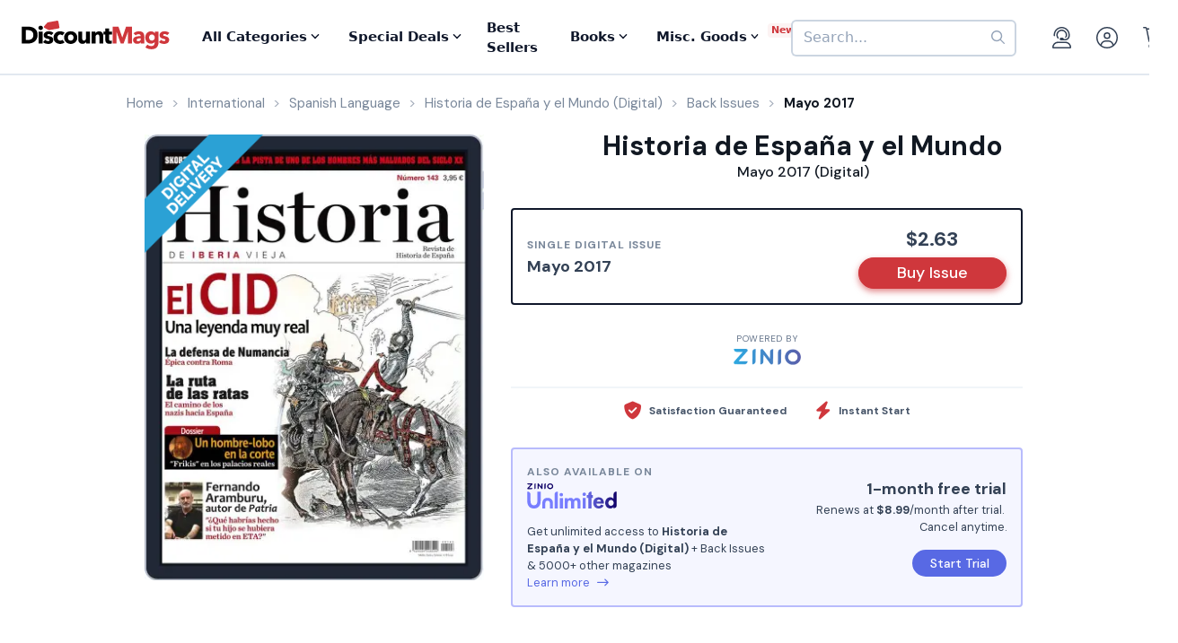

--- FILE ---
content_type: text/html; charset=UTF-8
request_url: https://www.discountmags.com/magazine/historia-de-espana-y-el-mundo-may-1-2017-digital
body_size: 19302
content:
<!DOCTYPE html>
<html js-module="main" lang="en" class="fixed-add-to-cart">
	<head>
        <script>
            document.write('<meta name="viewport" content="width=device-width' + (Math.min(screen.height, screen.width) <= 600 ? ', initial-scale=1, viewport-fit=cover' : '') + '">');
        </script>

                                                        		<meta charset="utf-8">
		<title>                        Historia de España y el Mundo Mayo 2017 (Digital)             - DiscountMags.com</title>

                                <meta http-equiv="content-language" content="en-US" />
            <link rel="alternate" hreflang="x-default" href="https://www.discountmags.com/magazine/historia-de-espana-y-el-mundo-may-1-2017-digital" />
        <link rel="alternate" hreflang="en-US" href="https://www.discountmags.com/magazine/historia-de-espana-y-el-mundo-may-1-2017-digital" />
        <link rel="alternate" hreflang="en-CA" href="https://www.discountmags.ca/magazine/historia-de-espana-y-el-mundo-may-1-2017-digital" />
        <link rel="alternate" hreflang="en-AU" href="https://www.discountmags.com/au/magazine/historia-de-espana-y-el-mundo-may-1-2017-digital" />
                        <!-- Facebook Open Graph -->
    <meta property="og:title" content="Historia de España y el Mundo Mayo 2017 (Digital)" />
    <meta property="og:type" content="product" />
    <meta property="og:url" content="http://www.discountmags.com/magazine/historia-de-espana-y-el-mundo-may-1-2017-digital" />
    <meta property="og:image" content="https://www.discountmags.com/shopimages/products/extras/373699-historia-de-espana-y-el-mundo-cover-2017-may-1-issue.jpg" />
    <meta property="og:site_name" content="DiscountMags.com" />
    <meta property="fb:app_id" content="168179359313" />
        <!-- Canonical links -->
    <link rel="canonical" href="https://www.discountmags.com/magazine/historia-de-espana-y-el-mundo-may-1-2017-digital" />

    <!-- SEO -->
        
    <script type="application/ld+json">
        
                                                                                                                                                                                                                                                                                                                                                                                                                                                    {"@context":"http:\/\/schema.org","@type":"Product","name":"Historia de Espa\u00f1a y el Mundo Mayo 2017 (Digital)","url":"https:\/\/www.discountmags.com\/magazine\/historia-de-espana-y-el-mundo-may-1-2017-digital","id":"58017","productId":"58017","sku":"73922aafc8cb","category":null,"description":"Historia de Espa\u00f1a y el Mundo incluye relatos de los pasajes m\u00e1s importantes de nuestro pasado y presente, descripciones de las batallas que desde la antig\u00fcedad han marcado la historia de nuestros pueblos, narraciones de los mitos y leyendas que han rodeado la vida cotidiana de los espa\u00f1oles y un sinf\u00edn de temas que har\u00e1n que la magia de la Historia llegue a un amplio sector de la poblaci\u00f3n. nnFe de erratas: En el n\u00famero de noviembre de la revista publicamos un anuncio, en la p\u00e1gina 15, sobre el Congreso de Superaci\u00f3n Personal. Los ponentes que aparecen son err\u00f3neos, por lo que pedimos disculpas por la confusi\u00f3n. Pod\u00e9is consultar la informaci\u00f3n correcta en nuestra p\u00e1gina web.","image":"https:\/\/img.discountmags.com\/products\/extras\/373699-historia-de-espana-y-el-mundo-cover-2017-may-1-issue.jpg?bg=FFF&fit=scale&h=1019&mark=aHR0cHM6Ly9zMy5hbWF6b25hd3MuY29tL2pzcy1hc3NldHMvaW1hZ2VzL2RpZ2l0YWwtZnJhbWUtdjIzLnBuZw%3D%3D&markpad=-40&pad=40&w=775&s=44f3c9648442f02fc7feae5131bf29b2","brand":null,"mpn":"58017","gtin13":null,"offers":[{"@type":"Offer","priceCurrency":"USD","availability":"http:\/\/schema.org\/InStock","price":2.63,"itemCondition":"http:\/\/schema.org\/NewCondition","name":"Historia de Espa\u00f1a y el Mundo Mayo 2017 (Digital)","sku":"73922aafc8cb","priceValidUntil":"2026-03-31","url":"https:\/\/www.discountmags.com\/magazine\/historia-de-espana-y-el-mundo-may-1-2017-digital\/73922aafc8cb"}]}    </script>

            <script id="ProductJson-product-template" type="application/json">
            {"id":"58017","sku":"e386001162eb","title":"Historia de Espa\u00f1a y el Mundo (Digital)","description":"Historia de Iberia Vieja incluye relatos de los pasajes m\u00e1s importantes de nuestro pasado y presente, descripciones de las batallas que desde la antig\u00fcedad han marcado la historia de nuestros pueblos, narraciones de los mitos y leyendas que han rodeado la vida cotidiana de los espa\u00f1oles y un sinf\u00edn de temas que har\u00e1n que la magia de la Historia llegue a un amplio sector de la poblaci\u00f3n.","price":2.63,"gtin":"9771699791005","brand":"Prisma Publicaciones 2002, S.L.","product_link":"https:\/\/www.discountmags.com\/magazine\/historia-de-iberia-vieja-digital","images":["https:\/\/img.discountmags.com\/products\/normal\/extra\/i\/58017-historia-de-iberia-vieja-digital-Cover-2020-January-1-Issue.jpg"],"item_group":"58017"}        </script>
        <!-- FontAwesome -->
    <script src="https://kit.fontawesome.com/a5bec034e6.js" crossorigin="anonymous"></script>
    <script src="https://pay.google.com/gp/p/js/pay.js"></script>
                    <link rel="stylesheet" href="https://d3ochae1kou2ub.cloudfront.net/build/vendor.9508331867d466234328.s.bundle.css?6742800550e82085d265" integrity="sha384-BWNyeOQ0sXRy9K7axHWJhQFGjOul+I7p+yfoW2cc1deABMdWivXl+Few0gPI26qX" crossorigin="anonymous"/><link rel="stylesheet" href="https://d3ochae1kou2ub.cloudfront.net/build/app.7d32fc077ec443df95b6.s.bundle.css?6742800550e82085d265" integrity="sha384-mCb/KVPZWiaopOUZKOuqY37uOiD7gsHWaPsqhwQKRF0j7YYGaD07RCoIp1icMKQ6" crossorigin="anonymous"/>                <!-- Google Fonts -->
        <link
            href="//fonts.googleapis.com/css?family=Raleway:400,700,600,500,300,200"
            rel="stylesheet"
            type="text/css"
        />
        <link
            href="https://fonts.googleapis.com/css2?family=DM+Sans:ital,wght@0,400;0,500;0,700;1,400;1,500;1,700&display=swap"
            rel="stylesheet"
        />

        <script type="text/javascript">
            if (navigator.userAgent.match(/IEMobile\/10\.0/) || navigator.userAgent.match(/MSIE 10.*Touch/)) {
                var msViewportStyle = document.createElement('style')
                msViewportStyle.appendChild(
                    document.createTextNode(
                        '@-ms-viewport{width:auto !important}'
                    )
                );
                document.querySelector('head').appendChild(msViewportStyle)
            }
        </script>

                    <script type="text/javascript">
    dataLayer = [{
        'jshop': 'legacy',
                'affiliate': {
            'username': '',
            'external_id': '0',
            'external_child_id': '0'
        },
        'visitor_state': 'OH',
        'page_type': 'product',
        'google_tag_params': {"ecomm_prodid":373699,"ecomm_totalvalue":2.63,"ecomm_pagetype":"product"},
        'power_review_product': {},
        'email': '',
        'email_hashes': null,
        'rokt_enabled': 1,
        'gaPropertyId': "UA-518340-1",
        'ga4MeasurementId': "G-X33HB42WYG",
        'ab_test_variant': null,
            "product_is_digital": "true",
        }];


    function gtag(){dataLayer.push(arguments);}
</script>
<!-- Google Tag Manager -->
<script>(function(w,d,s,l,i){w[l]=w[l]||[];w[l].push({'gtm.start':
        new Date().getTime(),event:'gtm.js'});var f=d.getElementsByTagName(s)[0],
        j=d.createElement(s),dl=l!='dataLayer'?'&l='+l:'';j.async=true;j.src=
        'https://www.googletagmanager.com/gtm.js?id='+i+dl;f.parentNode.insertBefore(j,f);
})(window,document,'script','dataLayer','GTM-XNN6');</script>
<!-- End Google Tag Manager -->
<script src="https://www.googleoptimize.com/optimize.js?id=GTM-WLCTNBR"></script>                <!-- FontAwesome -->
        <script src="https://kit.fontawesome.com/a5bec034e6.js" crossorigin="anonymous"></script>


	</head>
	<body class="responsive sticky-cart-padding" js-module="responsive" data-break-point="575">
                        <!-- Google Tag Manager (noscript) -->
<noscript><iframe src="https://www.googletagmanager.com/ns.html?id=GTM-XNN6"
height="0" width="0" style="display:none;visibility:hidden"></iframe></noscript>
<!-- End Google Tag Manager (noscript) -->
            <script>
    window.addEventListener('kustomerLoaded', function() {
        Kustomer.start({
            brandId: '5fa9975bd55c164c20ef9246'
        }, function () {
                            Kustomer.logout();
                    });
    });

    var script = document.createElement('script');
    script.src = 'https://cdn.kustomerapp.com/chat-web/widget.js';
    script.setAttribute('data-kustomer-api-key', 'eyJhbGciOiJIUzI1NiIsInR5cCI6IkpXVCJ9.[base64].iUwzdynuN4fLQqIVyNUgG8-VhtPQFCJWXqPCct234J4');
    window.document.body.appendChild(script);
</script>
                                                            <div id="fb-root" js-module="facebook" data-app-id="168179359313"></div>
                                                                                                        <div id="goolge-root" js-module="googleSignIn" data-client-id="517299437881.apps.googleusercontent.com"></div>
                                                        <div id="drawers" class="snap-drawers">
    <div class="snap-drawer snap-drawer-left" id="left-drawer">
    </div>
    <div class="snap-drawer snap-drawer-right" id="right-drawer">
    </div>
</div>
        <div id="viewport" js-module="responsive:fixFixed">
            <div id="outter-wrapper" class="snap-content" js-module="snapper" data-max-position="235" data-min-position="-235" data-secondary-element="#header">
                <div id="wrapper">
                                                <div js-module="reactComponent" data-component="Components.Navigation" data-props="{&quot;config&quot;:{&quot;site&quot;:{&quot;id&quot;:&quot;dm&quot;,&quot;autoRenew&quot;:{&quot;name&quot;:&quot;DiscountLock&quot;},&quot;baseUrl&quot;:&quot;https:\/\/www.discountmags.com&quot;},&quot;urlTemplates&quot;:{&quot;account&quot;:{&quot;autoRenewals&quot;:{&quot;list&quot;:&quot;\/my-account\/discountlock&quot;}}}},&quot;country&quot;:&quot;US&quot;,&quot;homeUrl&quot;:&quot;https:\/\/www.discountmags.com\/&quot;,&quot;cartUrl&quot;:&quot;https:\/\/www.discountmags.com\/cart&quot;,&quot;cartCount&quot;:0,&quot;user&quot;:null,&quot;categories&quot;:[{&quot;id&quot;:&quot;3&quot;,&quot;slug&quot;:&quot;animals-and-pets&quot;,&quot;name&quot;:&quot;Animals &amp; Pets&quot;,&quot;description&quot;:&quot;&quot;,&quot;image&quot;:&quot;&quot;,&quot;icon&quot;:&quot;dog-leashed&quot;,&quot;href&quot;:&quot;https:\/\/www.discountmags.com\/categories\/animals-and-pets&quot;},{&quot;id&quot;:&quot;4&quot;,&quot;slug&quot;:&quot;auto-and-cycles&quot;,&quot;name&quot;:&quot;Auto &amp; Cycles&quot;,&quot;description&quot;:&quot;&quot;,&quot;image&quot;:&quot;&quot;,&quot;icon&quot;:&quot;car&quot;,&quot;href&quot;:&quot;https:\/\/www.discountmags.com\/categories\/auto-and-cycles&quot;},{&quot;id&quot;:&quot;22254&quot;,&quot;slug&quot;:&quot;books&quot;,&quot;name&quot;:&quot;Books&quot;,&quot;description&quot;:&quot;&quot;,&quot;image&quot;:&quot;&quot;,&quot;icon&quot;:&quot;books&quot;,&quot;href&quot;:&quot;https:\/\/www.discountmags.com\/categories\/books&quot;},{&quot;id&quot;:&quot;6&quot;,&quot;slug&quot;:&quot;business-and-finance&quot;,&quot;name&quot;:&quot;Business &amp; Finance&quot;,&quot;description&quot;:&quot;&quot;,&quot;image&quot;:&quot;&quot;,&quot;icon&quot;:&quot;suitcase&quot;,&quot;href&quot;:&quot;https:\/\/www.discountmags.com\/categories\/business-and-finance&quot;},{&quot;id&quot;:&quot;7&quot;,&quot;slug&quot;:&quot;childrens&quot;,&quot;name&quot;:&quot;Children's&quot;,&quot;description&quot;:&quot;&quot;,&quot;image&quot;:&quot;&quot;,&quot;icon&quot;:&quot;child-reaching&quot;,&quot;href&quot;:&quot;https:\/\/www.discountmags.com\/categories\/childrens&quot;},{&quot;id&quot;:&quot;51&quot;,&quot;slug&quot;:&quot;comics-and-cartoons&quot;,&quot;name&quot;:&quot;Comics &amp; Cartoons&quot;,&quot;description&quot;:&quot;&quot;,&quot;image&quot;:&quot;&quot;,&quot;icon&quot;:&quot;puzzle-piece&quot;,&quot;href&quot;:&quot;https:\/\/www.discountmags.com\/categories\/comics-and-cartoons&quot;},{&quot;id&quot;:&quot;8&quot;,&quot;slug&quot;:&quot;computer-and-electronic&quot;,&quot;name&quot;:&quot;Computer &amp; Electronic&quot;,&quot;description&quot;:&quot;&quot;,&quot;image&quot;:&quot;&quot;,&quot;icon&quot;:&quot;computer&quot;,&quot;href&quot;:&quot;https:\/\/www.discountmags.com\/categories\/computer-and-electronic&quot;},{&quot;id&quot;:&quot;17281&quot;,&quot;slug&quot;:&quot;digital\/deals&quot;,&quot;name&quot;:&quot;Digital Magazine Deals&quot;,&quot;description&quot;:&quot;&quot;,&quot;image&quot;:&quot;&quot;,&quot;icon&quot;:&quot;tags&quot;,&quot;href&quot;:&quot;https:\/\/www.discountmags.com\/categories\/digital\/deals&quot;},{&quot;id&quot;:&quot;15956&quot;,&quot;slug&quot;:&quot;digital&quot;,&quot;name&quot;:&quot;Digital Magazine Subscriptions&quot;,&quot;description&quot;:&quot;&quot;,&quot;image&quot;:&quot;&quot;,&quot;icon&quot;:&quot;laptop-mobile&quot;,&quot;href&quot;:&quot;https:\/\/www.discountmags.com\/categories\/digital&quot;},{&quot;id&quot;:&quot;100&quot;,&quot;slug&quot;:&quot;education&quot;,&quot;name&quot;:&quot;Education&quot;,&quot;description&quot;:&quot;&quot;,&quot;image&quot;:&quot;&quot;,&quot;icon&quot;:&quot;building-columns&quot;,&quot;href&quot;:&quot;https:\/\/www.discountmags.com\/categories\/education&quot;},{&quot;id&quot;:&quot;10&quot;,&quot;slug&quot;:&quot;entertainment-and-tv&quot;,&quot;name&quot;:&quot;Entertainment &amp; TV&quot;,&quot;description&quot;:&quot;&quot;,&quot;image&quot;:&quot;&quot;,&quot;icon&quot;:&quot;tv-music&quot;,&quot;href&quot;:&quot;https:\/\/www.discountmags.com\/categories\/entertainment-and-tv&quot;},{&quot;id&quot;:&quot;91&quot;,&quot;slug&quot;:&quot;ethnic&quot;,&quot;name&quot;:&quot;Ethnic&quot;,&quot;description&quot;:&quot;&quot;,&quot;image&quot;:&quot;&quot;,&quot;icon&quot;:&quot;globe-stand&quot;,&quot;href&quot;:&quot;https:\/\/www.discountmags.com\/categories\/ethnic&quot;},{&quot;id&quot;:&quot;11&quot;,&quot;slug&quot;:&quot;family-and-parenting&quot;,&quot;name&quot;:&quot;Family &amp; Parenting&quot;,&quot;description&quot;:&quot;&quot;,&quot;image&quot;:&quot;&quot;,&quot;icon&quot;:&quot;family&quot;,&quot;href&quot;:&quot;https:\/\/www.discountmags.com\/categories\/family-and-parenting&quot;},{&quot;id&quot;:&quot;12&quot;,&quot;slug&quot;:&quot;food-and-beverage&quot;,&quot;name&quot;:&quot;Food &amp; Beverage&quot;,&quot;description&quot;:&quot;&quot;,&quot;image&quot;:&quot;&quot;,&quot;icon&quot;:&quot;utensils&quot;,&quot;href&quot;:&quot;https:\/\/www.discountmags.com\/categories\/food-and-beverage&quot;},{&quot;id&quot;:&quot;30&quot;,&quot;slug&quot;:&quot;general-interest&quot;,&quot;name&quot;:&quot;General Interest&quot;,&quot;description&quot;:&quot;&quot;,&quot;image&quot;:&quot;&quot;,&quot;icon&quot;:&quot;dot-circle&quot;,&quot;href&quot;:&quot;https:\/\/www.discountmags.com\/categories\/general-interest&quot;},{&quot;id&quot;:&quot;27&quot;,&quot;slug&quot;:&quot;health-and-fitness&quot;,&quot;name&quot;:&quot;Health &amp; Fitness&quot;,&quot;description&quot;:&quot;&quot;,&quot;image&quot;:&quot;&quot;,&quot;icon&quot;:&quot;person-running&quot;,&quot;href&quot;:&quot;https:\/\/www.discountmags.com\/categories\/health-and-fitness&quot;},{&quot;id&quot;:&quot;13&quot;,&quot;slug&quot;:&quot;hobbies-and-games&quot;,&quot;name&quot;:&quot;Hobbies &amp; Games&quot;,&quot;description&quot;:&quot;&quot;,&quot;image&quot;:&quot;&quot;,&quot;icon&quot;:&quot;dice&quot;,&quot;href&quot;:&quot;https:\/\/www.discountmags.com\/categories\/hobbies-and-games&quot;},{&quot;id&quot;:&quot;14&quot;,&quot;slug&quot;:&quot;home-and-garden&quot;,&quot;name&quot;:&quot;Home &amp; Garden&quot;,&quot;description&quot;:&quot;&quot;,&quot;image&quot;:&quot;&quot;,&quot;icon&quot;:&quot;house-chimney&quot;,&quot;href&quot;:&quot;https:\/\/www.discountmags.com\/categories\/home-and-garden&quot;},{&quot;id&quot;:&quot;26&quot;,&quot;slug&quot;:&quot;hunting-and-fishing&quot;,&quot;name&quot;:&quot;Hunting &amp; Fishing&quot;,&quot;description&quot;:&quot;&quot;,&quot;image&quot;:&quot;&quot;,&quot;icon&quot;:&quot;fishing-rod&quot;,&quot;href&quot;:&quot;https:\/\/www.discountmags.com\/categories\/hunting-and-fishing&quot;},{&quot;id&quot;:&quot;8984&quot;,&quot;slug&quot;:&quot;international&quot;,&quot;name&quot;:&quot;International&quot;,&quot;description&quot;:&quot;&quot;,&quot;image&quot;:&quot;&quot;,&quot;icon&quot;:&quot;earth-europe&quot;,&quot;href&quot;:&quot;https:\/\/www.discountmags.com\/categories\/international&quot;},{&quot;id&quot;:&quot;15&quot;,&quot;slug&quot;:&quot;lifestyle-and-culture&quot;,&quot;name&quot;:&quot;Lifestyle &amp; Culture&quot;,&quot;description&quot;:&quot;&quot;,&quot;image&quot;:&quot;&quot;,&quot;icon&quot;:&quot;pot-food&quot;,&quot;href&quot;:&quot;https:\/\/www.discountmags.com\/categories\/lifestyle-and-culture&quot;},{&quot;id&quot;:&quot;43&quot;,&quot;slug&quot;:&quot;local-and-regional&quot;,&quot;name&quot;:&quot;Local &amp; Regional&quot;,&quot;description&quot;:&quot;&quot;,&quot;image&quot;:&quot;&quot;,&quot;icon&quot;:&quot;location-dot&quot;,&quot;href&quot;:&quot;https:\/\/www.discountmags.com\/categories\/local-and-regional&quot;},{&quot;id&quot;:&quot;17&quot;,&quot;slug&quot;:&quot;mens&quot;,&quot;name&quot;:&quot;Men's&quot;,&quot;description&quot;:&quot;&quot;,&quot;image&quot;:&quot;&quot;,&quot;icon&quot;:&quot;person&quot;,&quot;href&quot;:&quot;https:\/\/www.discountmags.com\/categories\/mens&quot;},{&quot;id&quot;:&quot;24303&quot;,&quot;slug&quot;:&quot;miscellaneous-goods&quot;,&quot;name&quot;:&quot;Miscellaneous Goods&quot;,&quot;description&quot;:&quot;&quot;,&quot;image&quot;:&quot;&quot;,&quot;icon&quot;:&quot;&quot;,&quot;href&quot;:&quot;https:\/\/www.discountmags.com\/categories\/miscellaneous-goods&quot;},{&quot;id&quot;:&quot;19&quot;,&quot;slug&quot;:&quot;news-and-politics&quot;,&quot;name&quot;:&quot;News &amp; Politics&quot;,&quot;description&quot;:&quot;&quot;,&quot;image&quot;:&quot;&quot;,&quot;icon&quot;:&quot;newspaper&quot;,&quot;href&quot;:&quot;https:\/\/www.discountmags.com\/categories\/news-and-politics&quot;},{&quot;id&quot;:&quot;60&quot;,&quot;slug&quot;:&quot;profession-related&quot;,&quot;name&quot;:&quot;Profession Related&quot;,&quot;description&quot;:&quot;&quot;,&quot;image&quot;:&quot;&quot;,&quot;icon&quot;:&quot;user-tie&quot;,&quot;href&quot;:&quot;https:\/\/www.discountmags.com\/categories\/profession-related&quot;},{&quot;id&quot;:&quot;36&quot;,&quot;slug&quot;:&quot;religion-and-spirituality&quot;,&quot;name&quot;:&quot;Religion &amp; Spirituality&quot;,&quot;description&quot;:&quot;&quot;,&quot;image&quot;:&quot;&quot;,&quot;icon&quot;:&quot;hands-praying&quot;,&quot;href&quot;:&quot;https:\/\/www.discountmags.com\/categories\/religion-and-spirituality&quot;},{&quot;id&quot;:&quot;21&quot;,&quot;slug&quot;:&quot;science-and-nature&quot;,&quot;name&quot;:&quot;Science &amp; Nature&quot;,&quot;description&quot;:&quot;&quot;,&quot;image&quot;:&quot;&quot;,&quot;icon&quot;:&quot;microscope&quot;,&quot;href&quot;:&quot;https:\/\/www.discountmags.com\/categories\/science-and-nature&quot;},{&quot;id&quot;:&quot;22&quot;,&quot;slug&quot;:&quot;sports-and-recreation&quot;,&quot;name&quot;:&quot;Sports &amp; Recreation&quot;,&quot;description&quot;:&quot;&quot;,&quot;image&quot;:&quot;&quot;,&quot;icon&quot;:&quot;tennis-ball&quot;,&quot;href&quot;:&quot;https:\/\/www.discountmags.com\/categories\/sports-and-recreation&quot;},{&quot;id&quot;:&quot;23&quot;,&quot;slug&quot;:&quot;teen&quot;,&quot;name&quot;:&quot;Teen&quot;,&quot;description&quot;:&quot;&quot;,&quot;image&quot;:&quot;&quot;,&quot;icon&quot;:&quot;child&quot;,&quot;href&quot;:&quot;https:\/\/www.discountmags.com\/categories\/teen&quot;},{&quot;id&quot;:&quot;24&quot;,&quot;slug&quot;:&quot;travel-and-leisure&quot;,&quot;name&quot;:&quot;Travel &amp; Leisure&quot;,&quot;description&quot;:&quot;&quot;,&quot;image&quot;:&quot;&quot;,&quot;icon&quot;:&quot;plane&quot;,&quot;href&quot;:&quot;https:\/\/www.discountmags.com\/categories\/travel-and-leisure&quot;},{&quot;id&quot;:&quot;65&quot;,&quot;slug&quot;:&quot;bundles&quot;,&quot;name&quot;:&quot;Value Bundles&quot;,&quot;description&quot;:&quot;&quot;,&quot;image&quot;:&quot;&quot;,&quot;icon&quot;:&quot;dollar-sign&quot;,&quot;href&quot;:&quot;https:\/\/www.discountmags.com\/categories\/bundles&quot;},{&quot;id&quot;:&quot;25&quot;,&quot;slug&quot;:&quot;womens&quot;,&quot;name&quot;:&quot;Women's&quot;,&quot;description&quot;:&quot;&quot;,&quot;image&quot;:&quot;&quot;,&quot;icon&quot;:&quot;person-dress-simple&quot;,&quot;href&quot;:&quot;https:\/\/www.discountmags.com\/categories\/womens&quot;}],&quot;featuredCategories&quot;:[{&quot;id&quot;:&quot;8984&quot;,&quot;slug&quot;:&quot;international&quot;,&quot;name&quot;:&quot;International&quot;,&quot;description&quot;:&quot;&quot;,&quot;image&quot;:&quot;&quot;,&quot;icon&quot;:&quot;earth-europe&quot;,&quot;href&quot;:&quot;https:\/\/www.discountmags.com\/categories\/international&quot;},{&quot;id&quot;:&quot;4&quot;,&quot;slug&quot;:&quot;auto-and-cycles&quot;,&quot;name&quot;:&quot;Auto &amp; Cycles&quot;,&quot;description&quot;:&quot;&quot;,&quot;image&quot;:&quot;&quot;,&quot;icon&quot;:&quot;car&quot;,&quot;href&quot;:&quot;https:\/\/www.discountmags.com\/categories\/auto-and-cycles&quot;},{&quot;id&quot;:&quot;6&quot;,&quot;slug&quot;:&quot;business-and-finance&quot;,&quot;name&quot;:&quot;Business &amp; Finance&quot;,&quot;description&quot;:&quot;&quot;,&quot;image&quot;:&quot;&quot;,&quot;icon&quot;:&quot;suitcase&quot;,&quot;href&quot;:&quot;https:\/\/www.discountmags.com\/categories\/business-and-finance&quot;},{&quot;id&quot;:&quot;7&quot;,&quot;slug&quot;:&quot;childrens&quot;,&quot;name&quot;:&quot;Children's&quot;,&quot;description&quot;:&quot;&quot;,&quot;image&quot;:&quot;&quot;,&quot;icon&quot;:&quot;child-reaching&quot;,&quot;href&quot;:&quot;https:\/\/www.discountmags.com\/categories\/childrens&quot;},{&quot;id&quot;:&quot;8&quot;,&quot;slug&quot;:&quot;computer-and-electronic&quot;,&quot;name&quot;:&quot;Computer &amp; Electronic&quot;,&quot;description&quot;:&quot;&quot;,&quot;image&quot;:&quot;&quot;,&quot;icon&quot;:&quot;computer&quot;,&quot;href&quot;:&quot;https:\/\/www.discountmags.com\/categories\/computer-and-electronic&quot;},{&quot;id&quot;:&quot;10&quot;,&quot;slug&quot;:&quot;entertainment-and-tv&quot;,&quot;name&quot;:&quot;Entertainment &amp; TV&quot;,&quot;description&quot;:&quot;&quot;,&quot;image&quot;:&quot;&quot;,&quot;icon&quot;:&quot;tv-music&quot;,&quot;href&quot;:&quot;https:\/\/www.discountmags.com\/categories\/entertainment-and-tv&quot;},{&quot;id&quot;:&quot;11&quot;,&quot;slug&quot;:&quot;family-and-parenting&quot;,&quot;name&quot;:&quot;Family &amp; Parenting&quot;,&quot;description&quot;:&quot;&quot;,&quot;image&quot;:&quot;&quot;,&quot;icon&quot;:&quot;family&quot;,&quot;href&quot;:&quot;https:\/\/www.discountmags.com\/categories\/family-and-parenting&quot;},{&quot;id&quot;:&quot;12&quot;,&quot;slug&quot;:&quot;food-and-beverage&quot;,&quot;name&quot;:&quot;Food &amp; Beverage&quot;,&quot;description&quot;:&quot;&quot;,&quot;image&quot;:&quot;&quot;,&quot;icon&quot;:&quot;utensils&quot;,&quot;href&quot;:&quot;https:\/\/www.discountmags.com\/categories\/food-and-beverage&quot;},{&quot;id&quot;:&quot;27&quot;,&quot;slug&quot;:&quot;health-and-fitness&quot;,&quot;name&quot;:&quot;Health &amp; Fitness&quot;,&quot;description&quot;:&quot;&quot;,&quot;image&quot;:&quot;&quot;,&quot;icon&quot;:&quot;person-running&quot;,&quot;href&quot;:&quot;https:\/\/www.discountmags.com\/categories\/health-and-fitness&quot;},{&quot;id&quot;:&quot;14&quot;,&quot;slug&quot;:&quot;home-and-garden&quot;,&quot;name&quot;:&quot;Home &amp; Garden&quot;,&quot;description&quot;:&quot;&quot;,&quot;image&quot;:&quot;&quot;,&quot;icon&quot;:&quot;house-chimney&quot;,&quot;href&quot;:&quot;https:\/\/www.discountmags.com\/categories\/home-and-garden&quot;},{&quot;id&quot;:&quot;17&quot;,&quot;slug&quot;:&quot;mens&quot;,&quot;name&quot;:&quot;Men's&quot;,&quot;description&quot;:&quot;&quot;,&quot;image&quot;:&quot;&quot;,&quot;icon&quot;:&quot;person&quot;,&quot;href&quot;:&quot;https:\/\/www.discountmags.com\/categories\/mens&quot;},{&quot;id&quot;:&quot;19&quot;,&quot;slug&quot;:&quot;news-and-politics&quot;,&quot;name&quot;:&quot;News &amp; Politics&quot;,&quot;description&quot;:&quot;&quot;,&quot;image&quot;:&quot;&quot;,&quot;icon&quot;:&quot;newspaper&quot;,&quot;href&quot;:&quot;https:\/\/www.discountmags.com\/categories\/news-and-politics&quot;},{&quot;id&quot;:&quot;21&quot;,&quot;slug&quot;:&quot;science-and-nature&quot;,&quot;name&quot;:&quot;Science &amp; Nature&quot;,&quot;description&quot;:&quot;&quot;,&quot;image&quot;:&quot;&quot;,&quot;icon&quot;:&quot;microscope&quot;,&quot;href&quot;:&quot;https:\/\/www.discountmags.com\/categories\/science-and-nature&quot;},{&quot;id&quot;:&quot;22&quot;,&quot;slug&quot;:&quot;sports-and-recreation&quot;,&quot;name&quot;:&quot;Sports &amp; Recreation&quot;,&quot;description&quot;:&quot;&quot;,&quot;image&quot;:&quot;&quot;,&quot;icon&quot;:&quot;tennis-ball&quot;,&quot;href&quot;:&quot;https:\/\/www.discountmags.com\/categories\/sports-and-recreation&quot;},{&quot;id&quot;:&quot;24&quot;,&quot;slug&quot;:&quot;travel-and-leisure&quot;,&quot;name&quot;:&quot;Travel &amp; Leisure&quot;,&quot;description&quot;:&quot;&quot;,&quot;image&quot;:&quot;&quot;,&quot;icon&quot;:&quot;plane&quot;,&quot;href&quot;:&quot;https:\/\/www.discountmags.com\/categories\/travel-and-leisure&quot;},{&quot;id&quot;:&quot;65&quot;,&quot;slug&quot;:&quot;bundles&quot;,&quot;name&quot;:&quot;Value Bundles&quot;,&quot;description&quot;:&quot;&quot;,&quot;image&quot;:&quot;&quot;,&quot;icon&quot;:&quot;dollar-sign&quot;,&quot;href&quot;:&quot;https:\/\/www.discountmags.com\/categories\/bundles&quot;},{&quot;id&quot;:&quot;25&quot;,&quot;slug&quot;:&quot;womens&quot;,&quot;name&quot;:&quot;Women's&quot;,&quot;description&quot;:&quot;&quot;,&quot;image&quot;:&quot;&quot;,&quot;icon&quot;:&quot;person-dress-simple&quot;,&quot;href&quot;:&quot;https:\/\/www.discountmags.com\/categories\/womens&quot;}],&quot;booksCategories&quot;:[{&quot;id&quot;:&quot;22269&quot;,&quot;slug&quot;:&quot;antiques-and-collectibles-books&quot;,&quot;name&quot;:&quot;Antiques &amp; Collectibles&quot;,&quot;description&quot;:&quot;&quot;,&quot;image&quot;:&quot;&quot;,&quot;icon&quot;:&quot;scroll-old&quot;,&quot;href&quot;:&quot;https:\/\/www.discountmags.com\/categories\/antiques-and-collectibles-books&quot;},{&quot;id&quot;:&quot;22270&quot;,&quot;slug&quot;:&quot;architecture-books&quot;,&quot;name&quot;:&quot;Architecture&quot;,&quot;description&quot;:&quot;&quot;,&quot;image&quot;:&quot;&quot;,&quot;icon&quot;:&quot;monument&quot;,&quot;href&quot;:&quot;https:\/\/www.discountmags.com\/categories\/architecture-books&quot;},{&quot;id&quot;:&quot;22271&quot;,&quot;slug&quot;:&quot;art-books&quot;,&quot;name&quot;:&quot;Art&quot;,&quot;description&quot;:&quot;&quot;,&quot;image&quot;:&quot;&quot;,&quot;icon&quot;:&quot;paint-brush-alt&quot;,&quot;href&quot;:&quot;https:\/\/www.discountmags.com\/categories\/art-books&quot;},{&quot;id&quot;:&quot;22272&quot;,&quot;slug&quot;:&quot;bibles&quot;,&quot;name&quot;:&quot;Bibles&quot;,&quot;description&quot;:&quot;&quot;,&quot;image&quot;:&quot;&quot;,&quot;icon&quot;:&quot;bible&quot;,&quot;href&quot;:&quot;https:\/\/www.discountmags.com\/categories\/bibles&quot;},{&quot;id&quot;:&quot;22273&quot;,&quot;slug&quot;:&quot;biography-and-autobiography-books&quot;,&quot;name&quot;:&quot;Biography &amp; Autobiography&quot;,&quot;description&quot;:&quot;&quot;,&quot;image&quot;:&quot;&quot;,&quot;icon&quot;:&quot;book-user&quot;,&quot;href&quot;:&quot;https:\/\/www.discountmags.com\/categories\/biography-and-autobiography-books&quot;},{&quot;id&quot;:&quot;22303&quot;,&quot;slug&quot;:&quot;body-mind-and-spirit-books&quot;,&quot;name&quot;:&quot;Body, Mind &amp; Spirit&quot;,&quot;description&quot;:&quot;&quot;,&quot;image&quot;:&quot;&quot;,&quot;icon&quot;:&quot;spa&quot;,&quot;href&quot;:&quot;https:\/\/www.discountmags.com\/categories\/body-mind-and-spirit-books&quot;},{&quot;id&quot;:&quot;22274&quot;,&quot;slug&quot;:&quot;business-and-economics-books&quot;,&quot;name&quot;:&quot;Business &amp; Economics&quot;,&quot;description&quot;:&quot;&quot;,&quot;image&quot;:&quot;&quot;,&quot;icon&quot;:&quot;user-chart&quot;,&quot;href&quot;:&quot;https:\/\/www.discountmags.com\/categories\/business-and-economics-books&quot;},{&quot;id&quot;:&quot;22275&quot;,&quot;slug&quot;:&quot;comics-and-graphic-novels&quot;,&quot;name&quot;:&quot;Comics &amp; Graphic Novels&quot;,&quot;description&quot;:&quot;&quot;,&quot;image&quot;:&quot;&quot;,&quot;icon&quot;:&quot;galaxy&quot;,&quot;href&quot;:&quot;https:\/\/www.discountmags.com\/categories\/comics-and-graphic-novels&quot;},{&quot;id&quot;:&quot;22277&quot;,&quot;slug&quot;:&quot;computers-books&quot;,&quot;name&quot;:&quot;Computers&quot;,&quot;description&quot;:&quot;&quot;,&quot;image&quot;:&quot;&quot;,&quot;icon&quot;:&quot;laptop&quot;,&quot;href&quot;:&quot;https:\/\/www.discountmags.com\/categories\/computers-books&quot;},{&quot;id&quot;:&quot;22276&quot;,&quot;slug&quot;:&quot;cooking-books&quot;,&quot;name&quot;:&quot;Cooking&quot;,&quot;description&quot;:&quot;&quot;,&quot;image&quot;:&quot;&quot;,&quot;icon&quot;:&quot;utensils&quot;,&quot;href&quot;:&quot;https:\/\/www.discountmags.com\/categories\/cooking-books&quot;},{&quot;id&quot;:&quot;22278&quot;,&quot;slug&quot;:&quot;crafts-and-hobbies-books&quot;,&quot;name&quot;:&quot;Crafts &amp; Hobbies&quot;,&quot;description&quot;:&quot;&quot;,&quot;image&quot;:&quot;&quot;,&quot;icon&quot;:&quot;palette&quot;,&quot;href&quot;:&quot;https:\/\/www.discountmags.com\/categories\/crafts-and-hobbies-books&quot;},{&quot;id&quot;:&quot;22279&quot;,&quot;slug&quot;:&quot;design-books&quot;,&quot;name&quot;:&quot;Design&quot;,&quot;description&quot;:&quot;&quot;,&quot;image&quot;:&quot;&quot;,&quot;icon&quot;:&quot;pencil-paintbrush&quot;,&quot;href&quot;:&quot;https:\/\/www.discountmags.com\/categories\/design-books&quot;},{&quot;id&quot;:&quot;22280&quot;,&quot;slug&quot;:&quot;drama-books&quot;,&quot;name&quot;:&quot;Drama&quot;,&quot;description&quot;:&quot;&quot;,&quot;image&quot;:&quot;&quot;,&quot;icon&quot;:&quot;camera-movie&quot;,&quot;href&quot;:&quot;https:\/\/www.discountmags.com\/categories\/drama-books&quot;},{&quot;id&quot;:&quot;22281&quot;,&quot;slug&quot;:&quot;education-books&quot;,&quot;name&quot;:&quot;Education&quot;,&quot;description&quot;:&quot;&quot;,&quot;image&quot;:&quot;&quot;,&quot;icon&quot;:&quot;chalkboard-teacher&quot;,&quot;href&quot;:&quot;https:\/\/www.discountmags.com\/categories\/education-books&quot;},{&quot;id&quot;:&quot;22282&quot;,&quot;slug&quot;:&quot;family-and-relationships-books&quot;,&quot;name&quot;:&quot;Family &amp; Relationships&quot;,&quot;description&quot;:&quot;&quot;,&quot;image&quot;:&quot;&quot;,&quot;icon&quot;:&quot;people-arrows&quot;,&quot;href&quot;:&quot;https:\/\/www.discountmags.com\/categories\/family-and-relationships-books&quot;},{&quot;id&quot;:&quot;22283&quot;,&quot;slug&quot;:&quot;fiction-books&quot;,&quot;name&quot;:&quot;Fiction&quot;,&quot;description&quot;:&quot;&quot;,&quot;image&quot;:&quot;&quot;,&quot;icon&quot;:&quot;user-visor&quot;,&quot;href&quot;:&quot;https:\/\/www.discountmags.com\/categories\/fiction-books&quot;},{&quot;id&quot;:&quot;22284&quot;,&quot;slug&quot;:&quot;foreign-language-study-books&quot;,&quot;name&quot;:&quot;Foreign Language Study&quot;,&quot;description&quot;:&quot;&quot;,&quot;image&quot;:&quot;&quot;,&quot;icon&quot;:&quot;globe-stand&quot;,&quot;href&quot;:&quot;https:\/\/www.discountmags.com\/categories\/foreign-language-study-books&quot;},{&quot;id&quot;:&quot;22285&quot;,&quot;slug&quot;:&quot;games-and-activities-books&quot;,&quot;name&quot;:&quot;Games &amp; Activities&quot;,&quot;description&quot;:&quot;&quot;,&quot;image&quot;:&quot;&quot;,&quot;icon&quot;:&quot;game-board&quot;,&quot;href&quot;:&quot;https:\/\/www.discountmags.com\/categories\/games-and-activities-books&quot;},{&quot;id&quot;:&quot;22286&quot;,&quot;slug&quot;:&quot;gardening-books&quot;,&quot;name&quot;:&quot;Gardening&quot;,&quot;description&quot;:&quot;&quot;,&quot;image&quot;:&quot;&quot;,&quot;icon&quot;:&quot;seedling&quot;,&quot;href&quot;:&quot;https:\/\/www.discountmags.com\/categories\/gardening-books&quot;},{&quot;id&quot;:&quot;22287&quot;,&quot;slug&quot;:&quot;health-and-fitness-books&quot;,&quot;name&quot;:&quot;Health &amp; Fitness&quot;,&quot;description&quot;:&quot;&quot;,&quot;image&quot;:&quot;&quot;,&quot;icon&quot;:&quot;heartbeat&quot;,&quot;href&quot;:&quot;https:\/\/www.discountmags.com\/categories\/health-and-fitness-books&quot;},{&quot;id&quot;:&quot;22288&quot;,&quot;slug&quot;:&quot;history-books&quot;,&quot;name&quot;:&quot;History&quot;,&quot;description&quot;:&quot;&quot;,&quot;image&quot;:&quot;&quot;,&quot;icon&quot;:&quot;history&quot;,&quot;href&quot;:&quot;https:\/\/www.discountmags.com\/categories\/history-books&quot;},{&quot;id&quot;:&quot;22289&quot;,&quot;slug&quot;:&quot;house-and-home-books&quot;,&quot;name&quot;:&quot;House &amp; Home&quot;,&quot;description&quot;:&quot;&quot;,&quot;image&quot;:&quot;&quot;,&quot;icon&quot;:&quot;house&quot;,&quot;href&quot;:&quot;https:\/\/www.discountmags.com\/categories\/house-and-home-books&quot;},{&quot;id&quot;:&quot;22290&quot;,&quot;slug&quot;:&quot;humor-books&quot;,&quot;name&quot;:&quot;Humor&quot;,&quot;description&quot;:&quot;&quot;,&quot;image&quot;:&quot;&quot;,&quot;icon&quot;:&quot;laugh-squint&quot;,&quot;href&quot;:&quot;https:\/\/www.discountmags.com\/categories\/humor-books&quot;},{&quot;id&quot;:&quot;22292&quot;,&quot;slug&quot;:&quot;juvenile-fiction-books&quot;,&quot;name&quot;:&quot;Juvenile Fiction&quot;,&quot;description&quot;:&quot;&quot;,&quot;image&quot;:&quot;&quot;,&quot;icon&quot;:&quot;puzzle-piece&quot;,&quot;href&quot;:&quot;https:\/\/www.discountmags.com\/categories\/juvenile-fiction-books&quot;},{&quot;id&quot;:&quot;22291&quot;,&quot;slug&quot;:&quot;juvenile-nonfiction-books&quot;,&quot;name&quot;:&quot;Juvenile Nonfiction&quot;,&quot;description&quot;:&quot;&quot;,&quot;image&quot;:&quot;&quot;,&quot;icon&quot;:&quot;book-open&quot;,&quot;href&quot;:&quot;https:\/\/www.discountmags.com\/categories\/juvenile-nonfiction-books&quot;},{&quot;id&quot;:&quot;22293&quot;,&quot;slug&quot;:&quot;language-arts-and-disciplines-books&quot;,&quot;name&quot;:&quot;Language Arts &amp; Disciplines&quot;,&quot;description&quot;:&quot;&quot;,&quot;image&quot;:&quot;&quot;,&quot;icon&quot;:&quot;podium&quot;,&quot;href&quot;:&quot;https:\/\/www.discountmags.com\/categories\/language-arts-and-disciplines-books&quot;},{&quot;id&quot;:&quot;22294&quot;,&quot;slug&quot;:&quot;law-books&quot;,&quot;name&quot;:&quot;Law&quot;,&quot;description&quot;:&quot;&quot;,&quot;image&quot;:&quot;&quot;,&quot;icon&quot;:&quot;gavel&quot;,&quot;href&quot;:&quot;https:\/\/www.discountmags.com\/categories\/law-books&quot;},{&quot;id&quot;:&quot;22295&quot;,&quot;slug&quot;:&quot;literary-collections&quot;,&quot;name&quot;:&quot;Literary Collections&quot;,&quot;description&quot;:&quot;&quot;,&quot;image&quot;:&quot;&quot;,&quot;icon&quot;:&quot;books&quot;,&quot;href&quot;:&quot;https:\/\/www.discountmags.com\/categories\/literary-collections&quot;},{&quot;id&quot;:&quot;22296&quot;,&quot;slug&quot;:&quot;literary-criticism-books&quot;,&quot;name&quot;:&quot;Literary Criticism&quot;,&quot;description&quot;:&quot;&quot;,&quot;image&quot;:&quot;&quot;,&quot;icon&quot;:&quot;circle-notch&quot;,&quot;href&quot;:&quot;https:\/\/www.discountmags.com\/categories\/literary-criticism-books&quot;},{&quot;id&quot;:&quot;24509&quot;,&quot;slug&quot;:&quot;maps-and-atlases&quot;,&quot;name&quot;:&quot;Maps &amp; Atlases&quot;,&quot;description&quot;:&quot;&quot;,&quot;image&quot;:&quot;&quot;,&quot;icon&quot;:&quot;map&quot;,&quot;href&quot;:&quot;https:\/\/www.discountmags.com\/categories\/maps-and-atlases&quot;},{&quot;id&quot;:&quot;22297&quot;,&quot;slug&quot;:&quot;mathematics-books&quot;,&quot;name&quot;:&quot;Mathematics&quot;,&quot;description&quot;:&quot;&quot;,&quot;image&quot;:&quot;&quot;,&quot;icon&quot;:&quot;square-root-alt&quot;,&quot;href&quot;:&quot;https:\/\/www.discountmags.com\/categories\/mathematics-books&quot;},{&quot;id&quot;:&quot;22298&quot;,&quot;slug&quot;:&quot;medical-books&quot;,&quot;name&quot;:&quot;Medical&quot;,&quot;description&quot;:&quot;&quot;,&quot;image&quot;:&quot;&quot;,&quot;icon&quot;:&quot;notes-medical&quot;,&quot;href&quot;:&quot;https:\/\/www.discountmags.com\/categories\/medical-books&quot;},{&quot;id&quot;:&quot;22300&quot;,&quot;slug&quot;:&quot;music-books&quot;,&quot;name&quot;:&quot;Music&quot;,&quot;description&quot;:&quot;&quot;,&quot;image&quot;:&quot;&quot;,&quot;icon&quot;:&quot;music&quot;,&quot;href&quot;:&quot;https:\/\/www.discountmags.com\/categories\/music-books&quot;},{&quot;id&quot;:&quot;22301&quot;,&quot;slug&quot;:&quot;nature-books&quot;,&quot;name&quot;:&quot;Nature&quot;,&quot;description&quot;:&quot;&quot;,&quot;image&quot;:&quot;&quot;,&quot;icon&quot;:&quot;tree-alt&quot;,&quot;href&quot;:&quot;https:\/\/www.discountmags.com\/categories\/nature-books&quot;},{&quot;id&quot;:&quot;22302&quot;,&quot;slug&quot;:&quot;non-classifiable-books&quot;,&quot;name&quot;:&quot;Non-Classifiable&quot;,&quot;description&quot;:&quot;&quot;,&quot;image&quot;:&quot;&quot;,&quot;icon&quot;:&quot;square&quot;,&quot;href&quot;:&quot;https:\/\/www.discountmags.com\/categories\/non-classifiable-books&quot;},{&quot;id&quot;:&quot;22304&quot;,&quot;slug&quot;:&quot;performing-arts-books&quot;,&quot;name&quot;:&quot;Performing Arts&quot;,&quot;description&quot;:&quot;&quot;,&quot;image&quot;:&quot;&quot;,&quot;icon&quot;:&quot;theater-masks&quot;,&quot;href&quot;:&quot;https:\/\/www.discountmags.com\/categories\/performing-arts-books&quot;},{&quot;id&quot;:&quot;22305&quot;,&quot;slug&quot;:&quot;pets-books&quot;,&quot;name&quot;:&quot;Pets&quot;,&quot;description&quot;:&quot;&quot;,&quot;image&quot;:&quot;&quot;,&quot;icon&quot;:&quot;paw&quot;,&quot;href&quot;:&quot;https:\/\/www.discountmags.com\/categories\/pets-books&quot;},{&quot;id&quot;:&quot;22306&quot;,&quot;slug&quot;:&quot;philosophy-books&quot;,&quot;name&quot;:&quot;Philosophy&quot;,&quot;description&quot;:&quot;&quot;,&quot;image&quot;:&quot;&quot;,&quot;icon&quot;:&quot;head-side-brain&quot;,&quot;href&quot;:&quot;https:\/\/www.discountmags.com\/categories\/philosophy-books&quot;},{&quot;id&quot;:&quot;22307&quot;,&quot;slug&quot;:&quot;photography-books&quot;,&quot;name&quot;:&quot;Photography&quot;,&quot;description&quot;:&quot;&quot;,&quot;image&quot;:&quot;&quot;,&quot;icon&quot;:&quot;camera&quot;,&quot;href&quot;:&quot;https:\/\/www.discountmags.com\/categories\/photography-books&quot;},{&quot;id&quot;:&quot;22308&quot;,&quot;slug&quot;:&quot;poetry-books&quot;,&quot;name&quot;:&quot;Poetry&quot;,&quot;description&quot;:&quot;&quot;,&quot;image&quot;:&quot;&quot;,&quot;icon&quot;:&quot;feather-alt&quot;,&quot;href&quot;:&quot;https:\/\/www.discountmags.com\/categories\/poetry-books&quot;},{&quot;id&quot;:&quot;22309&quot;,&quot;slug&quot;:&quot;political-science-books&quot;,&quot;name&quot;:&quot;Political Science&quot;,&quot;description&quot;:&quot;&quot;,&quot;image&quot;:&quot;&quot;,&quot;icon&quot;:&quot;podium-star&quot;,&quot;href&quot;:&quot;https:\/\/www.discountmags.com\/categories\/political-science-books&quot;},{&quot;id&quot;:&quot;22311&quot;,&quot;slug&quot;:&quot;psychology-books&quot;,&quot;name&quot;:&quot;Psychology&quot;,&quot;description&quot;:&quot;&quot;,&quot;image&quot;:&quot;&quot;,&quot;icon&quot;:&quot;brain&quot;,&quot;href&quot;:&quot;https:\/\/www.discountmags.com\/categories\/psychology-books&quot;},{&quot;id&quot;:&quot;22312&quot;,&quot;slug&quot;:&quot;reference-books&quot;,&quot;name&quot;:&quot;Reference&quot;,&quot;description&quot;:&quot;&quot;,&quot;image&quot;:&quot;&quot;,&quot;icon&quot;:&quot;asterisk&quot;,&quot;href&quot;:&quot;https:\/\/www.discountmags.com\/categories\/reference-books&quot;},{&quot;id&quot;:&quot;22313&quot;,&quot;slug&quot;:&quot;religion-books&quot;,&quot;name&quot;:&quot;Religion&quot;,&quot;description&quot;:&quot;&quot;,&quot;image&quot;:&quot;&quot;,&quot;icon&quot;:&quot;cross&quot;,&quot;href&quot;:&quot;https:\/\/www.discountmags.com\/categories\/religion-books&quot;},{&quot;id&quot;:&quot;22314&quot;,&quot;slug&quot;:&quot;science-books&quot;,&quot;name&quot;:&quot;Science&quot;,&quot;description&quot;:&quot;&quot;,&quot;image&quot;:&quot;&quot;,&quot;icon&quot;:&quot;flask&quot;,&quot;href&quot;:&quot;https:\/\/www.discountmags.com\/categories\/science-books&quot;},{&quot;id&quot;:&quot;22315&quot;,&quot;slug&quot;:&quot;self-help-books&quot;,&quot;name&quot;:&quot;Self-Help&quot;,&quot;description&quot;:&quot;&quot;,&quot;image&quot;:&quot;&quot;,&quot;icon&quot;:&quot;heart&quot;,&quot;href&quot;:&quot;https:\/\/www.discountmags.com\/categories\/self-help-books&quot;},{&quot;id&quot;:&quot;22316&quot;,&quot;slug&quot;:&quot;social-science-books&quot;,&quot;name&quot;:&quot;Social Science&quot;,&quot;description&quot;:&quot;&quot;,&quot;image&quot;:&quot;&quot;,&quot;icon&quot;:&quot;users&quot;,&quot;href&quot;:&quot;https:\/\/www.discountmags.com\/categories\/social-science-books&quot;},{&quot;id&quot;:&quot;22317&quot;,&quot;slug&quot;:&quot;sports-and-recreation-books&quot;,&quot;name&quot;:&quot;Sports &amp; Recreation&quot;,&quot;description&quot;:&quot;&quot;,&quot;image&quot;:&quot;&quot;,&quot;icon&quot;:&quot;football-ball&quot;,&quot;href&quot;:&quot;https:\/\/www.discountmags.com\/categories\/sports-and-recreation-books&quot;},{&quot;id&quot;:&quot;22318&quot;,&quot;slug&quot;:&quot;study-aids-books&quot;,&quot;name&quot;:&quot;Study Aids&quot;,&quot;description&quot;:&quot;&quot;,&quot;image&quot;:&quot;&quot;,&quot;icon&quot;:&quot;user-graduate&quot;,&quot;href&quot;:&quot;https:\/\/www.discountmags.com\/categories\/study-aids-books&quot;},{&quot;id&quot;:&quot;22319&quot;,&quot;slug&quot;:&quot;technology-and-engineering-books&quot;,&quot;name&quot;:&quot;Technology &amp; Engineering&quot;,&quot;description&quot;:&quot;&quot;,&quot;image&quot;:&quot;&quot;,&quot;icon&quot;:&quot;microscope&quot;,&quot;href&quot;:&quot;https:\/\/www.discountmags.com\/categories\/technology-and-engineering-books&quot;},{&quot;id&quot;:&quot;22320&quot;,&quot;slug&quot;:&quot;transportation-books&quot;,&quot;name&quot;:&quot;Transportation&quot;,&quot;description&quot;:&quot;&quot;,&quot;image&quot;:&quot;&quot;,&quot;icon&quot;:&quot;cars&quot;,&quot;href&quot;:&quot;https:\/\/www.discountmags.com\/categories\/transportation-books&quot;},{&quot;id&quot;:&quot;22322&quot;,&quot;slug&quot;:&quot;travel-books&quot;,&quot;name&quot;:&quot;Travel&quot;,&quot;description&quot;:&quot;&quot;,&quot;image&quot;:&quot;&quot;,&quot;icon&quot;:&quot;earth-africa&quot;,&quot;href&quot;:&quot;https:\/\/www.discountmags.com\/categories\/travel-books&quot;},{&quot;id&quot;:&quot;22321&quot;,&quot;slug&quot;:&quot;true-crime-books&quot;,&quot;name&quot;:&quot;True Crime&quot;,&quot;description&quot;:&quot;&quot;,&quot;image&quot;:&quot;&quot;,&quot;icon&quot;:&quot;user-secret&quot;,&quot;href&quot;:&quot;https:\/\/www.discountmags.com\/categories\/true-crime-books&quot;},{&quot;id&quot;:&quot;22323&quot;,&quot;slug&quot;:&quot;young-adult-fiction-books&quot;,&quot;name&quot;:&quot;Young Adult Fiction&quot;,&quot;description&quot;:&quot;&quot;,&quot;image&quot;:&quot;&quot;,&quot;icon&quot;:&quot;transporter&quot;,&quot;href&quot;:&quot;https:\/\/www.discountmags.com\/categories\/young-adult-fiction-books&quot;},{&quot;id&quot;:&quot;22324&quot;,&quot;slug&quot;:&quot;young-adult-nonfiction-books&quot;,&quot;name&quot;:&quot;Young Adult Nonfiction&quot;,&quot;description&quot;:&quot;&quot;,&quot;image&quot;:&quot;&quot;,&quot;icon&quot;:&quot;stream&quot;,&quot;href&quot;:&quot;https:\/\/www.discountmags.com\/categories\/young-adult-nonfiction-books&quot;}],&quot;featuredBooksCategories&quot;:[{&quot;id&quot;:&quot;22273&quot;,&quot;slug&quot;:&quot;biography-and-autobiography-books&quot;,&quot;name&quot;:&quot;Biography &amp; Autobiography&quot;,&quot;description&quot;:&quot;&quot;,&quot;image&quot;:&quot;&quot;,&quot;icon&quot;:&quot;book-user&quot;,&quot;href&quot;:&quot;https:\/\/www.discountmags.com\/categories\/biography-and-autobiography-books&quot;},{&quot;id&quot;:&quot;22276&quot;,&quot;slug&quot;:&quot;cooking-books&quot;,&quot;name&quot;:&quot;Cooking&quot;,&quot;description&quot;:&quot;&quot;,&quot;image&quot;:&quot;&quot;,&quot;icon&quot;:&quot;utensils&quot;,&quot;href&quot;:&quot;https:\/\/www.discountmags.com\/categories\/cooking-books&quot;},{&quot;id&quot;:&quot;22280&quot;,&quot;slug&quot;:&quot;drama-books&quot;,&quot;name&quot;:&quot;Drama&quot;,&quot;description&quot;:&quot;&quot;,&quot;image&quot;:&quot;&quot;,&quot;icon&quot;:&quot;camera-movie&quot;,&quot;href&quot;:&quot;https:\/\/www.discountmags.com\/categories\/drama-books&quot;},{&quot;id&quot;:&quot;22283&quot;,&quot;slug&quot;:&quot;fiction-books&quot;,&quot;name&quot;:&quot;Fiction&quot;,&quot;description&quot;:&quot;&quot;,&quot;image&quot;:&quot;&quot;,&quot;icon&quot;:&quot;user-visor&quot;,&quot;href&quot;:&quot;https:\/\/www.discountmags.com\/categories\/fiction-books&quot;},{&quot;id&quot;:&quot;22313&quot;,&quot;slug&quot;:&quot;religion-books&quot;,&quot;name&quot;:&quot;Religion&quot;,&quot;description&quot;:&quot;&quot;,&quot;image&quot;:&quot;&quot;,&quot;icon&quot;:&quot;cross&quot;,&quot;href&quot;:&quot;https:\/\/www.discountmags.com\/categories\/religion-books&quot;},{&quot;id&quot;:&quot;22315&quot;,&quot;slug&quot;:&quot;self-help-books&quot;,&quot;name&quot;:&quot;Self-Help&quot;,&quot;description&quot;:&quot;&quot;,&quot;image&quot;:&quot;&quot;,&quot;icon&quot;:&quot;heart&quot;,&quot;href&quot;:&quot;https:\/\/www.discountmags.com\/categories\/self-help-books&quot;}],&quot;miscGoodsCategories&quot;:[{&quot;id&quot;:&quot;24452&quot;,&quot;slug&quot;:&quot;apparel-and-accessories&quot;,&quot;name&quot;:&quot;Apparel &amp; Accessories&quot;,&quot;description&quot;:&quot;&quot;,&quot;image&quot;:&quot;&quot;,&quot;icon&quot;:&quot;tshirt&quot;,&quot;href&quot;:&quot;https:\/\/www.discountmags.com\/categories\/apparel-and-accessories&quot;},{&quot;id&quot;:&quot;24459&quot;,&quot;slug&quot;:&quot;arts-and-entertainment&quot;,&quot;name&quot;:&quot;Arts &amp; Entertainment&quot;,&quot;description&quot;:&quot;&quot;,&quot;image&quot;:&quot;&quot;,&quot;icon&quot;:&quot;palette&quot;,&quot;href&quot;:&quot;https:\/\/www.discountmags.com\/categories\/arts-and-entertainment&quot;},{&quot;id&quot;:&quot;24486&quot;,&quot;slug&quot;:&quot;home-and-garden-172&quot;,&quot;name&quot;:&quot;Home &amp; Garden&quot;,&quot;description&quot;:&quot;&quot;,&quot;image&quot;:&quot;&quot;,&quot;icon&quot;:&quot;home&quot;,&quot;href&quot;:&quot;https:\/\/www.discountmags.com\/categories\/home-and-garden-172&quot;},{&quot;id&quot;:&quot;24457&quot;,&quot;slug&quot;:&quot;luggage-and-bags&quot;,&quot;name&quot;:&quot;Luggage &amp; Bags&quot;,&quot;description&quot;:&quot;&quot;,&quot;image&quot;:&quot;&quot;,&quot;icon&quot;:&quot;suitcase&quot;,&quot;href&quot;:&quot;https:\/\/www.discountmags.com\/categories\/luggage-and-bags&quot;},{&quot;id&quot;:&quot;24533&quot;,&quot;slug&quot;:&quot;media&quot;,&quot;name&quot;:&quot;Media&quot;,&quot;description&quot;:&quot;&quot;,&quot;image&quot;:&quot;&quot;,&quot;icon&quot;:&quot;photo-film-music&quot;,&quot;href&quot;:&quot;https:\/\/www.discountmags.com\/categories\/media&quot;},{&quot;id&quot;:&quot;24462&quot;,&quot;slug&quot;:&quot;office-supplies&quot;,&quot;name&quot;:&quot;Office Supplies&quot;,&quot;description&quot;:&quot;&quot;,&quot;image&quot;:&quot;&quot;,&quot;icon&quot;:&quot;print&quot;,&quot;href&quot;:&quot;https:\/\/www.discountmags.com\/categories\/office-supplies&quot;},{&quot;id&quot;:&quot;24491&quot;,&quot;slug&quot;:&quot;religious-and-ceremonial&quot;,&quot;name&quot;:&quot;Religious &amp; Ceremonial&quot;,&quot;description&quot;:&quot;&quot;,&quot;image&quot;:&quot;&quot;,&quot;icon&quot;:&quot;praying-hands&quot;,&quot;href&quot;:&quot;https:\/\/www.discountmags.com\/categories\/religious-and-ceremonial&quot;},{&quot;id&quot;:&quot;24474&quot;,&quot;slug&quot;:&quot;toys-and-games&quot;,&quot;name&quot;:&quot;Toys &amp; Games&quot;,&quot;description&quot;:&quot;&quot;,&quot;image&quot;:&quot;&quot;,&quot;icon&quot;:&quot;puzzle-piece-simple&quot;,&quot;href&quot;:&quot;https:\/\/www.discountmags.com\/categories\/toys-and-games&quot;}],&quot;featuredMiscGoodsCategories&quot;:[{&quot;id&quot;:&quot;24452&quot;,&quot;slug&quot;:&quot;apparel-and-accessories&quot;,&quot;name&quot;:&quot;Apparel &amp; Accessories&quot;,&quot;description&quot;:&quot;&quot;,&quot;image&quot;:&quot;&quot;,&quot;icon&quot;:&quot;tshirt&quot;,&quot;href&quot;:&quot;https:\/\/www.discountmags.com\/categories\/apparel-and-accessories&quot;},{&quot;id&quot;:&quot;24459&quot;,&quot;slug&quot;:&quot;arts-and-entertainment&quot;,&quot;name&quot;:&quot;Arts &amp; Entertainment&quot;,&quot;description&quot;:&quot;&quot;,&quot;image&quot;:&quot;&quot;,&quot;icon&quot;:&quot;palette&quot;,&quot;href&quot;:&quot;https:\/\/www.discountmags.com\/categories\/arts-and-entertainment&quot;},{&quot;id&quot;:&quot;24486&quot;,&quot;slug&quot;:&quot;home-and-garden-172&quot;,&quot;name&quot;:&quot;Home &amp; Garden&quot;,&quot;description&quot;:&quot;&quot;,&quot;image&quot;:&quot;&quot;,&quot;icon&quot;:&quot;home&quot;,&quot;href&quot;:&quot;https:\/\/www.discountmags.com\/categories\/home-and-garden-172&quot;},{&quot;id&quot;:&quot;24457&quot;,&quot;slug&quot;:&quot;luggage-and-bags&quot;,&quot;name&quot;:&quot;Luggage &amp; Bags&quot;,&quot;description&quot;:&quot;&quot;,&quot;image&quot;:&quot;&quot;,&quot;icon&quot;:&quot;suitcase&quot;,&quot;href&quot;:&quot;https:\/\/www.discountmags.com\/categories\/luggage-and-bags&quot;},{&quot;id&quot;:&quot;24533&quot;,&quot;slug&quot;:&quot;media&quot;,&quot;name&quot;:&quot;Media&quot;,&quot;description&quot;:&quot;&quot;,&quot;image&quot;:&quot;&quot;,&quot;icon&quot;:&quot;photo-film-music&quot;,&quot;href&quot;:&quot;https:\/\/www.discountmags.com\/categories\/media&quot;},{&quot;id&quot;:&quot;24462&quot;,&quot;slug&quot;:&quot;office-supplies&quot;,&quot;name&quot;:&quot;Office Supplies&quot;,&quot;description&quot;:&quot;&quot;,&quot;image&quot;:&quot;&quot;,&quot;icon&quot;:&quot;print&quot;,&quot;href&quot;:&quot;https:\/\/www.discountmags.com\/categories\/office-supplies&quot;},{&quot;id&quot;:&quot;24491&quot;,&quot;slug&quot;:&quot;religious-and-ceremonial&quot;,&quot;name&quot;:&quot;Religious &amp; Ceremonial&quot;,&quot;description&quot;:&quot;&quot;,&quot;image&quot;:&quot;&quot;,&quot;icon&quot;:&quot;praying-hands&quot;,&quot;href&quot;:&quot;https:\/\/www.discountmags.com\/categories\/religious-and-ceremonial&quot;},{&quot;id&quot;:&quot;24474&quot;,&quot;slug&quot;:&quot;toys-and-games&quot;,&quot;name&quot;:&quot;Toys &amp; Games&quot;,&quot;description&quot;:&quot;&quot;,&quot;image&quot;:&quot;&quot;,&quot;icon&quot;:&quot;puzzle-piece-simple&quot;,&quot;href&quot;:&quot;https:\/\/www.discountmags.com\/categories\/toys-and-games&quot;}]}"></div>
    

                                                                                <main id="main" role="main" class="mega-sale-v2 bs4">
        <div class="container">
            <div class="row">
                <div class="col-12">
                                                <ol class="breadcrumb" itemscope itemtype="http://schema.org/BreadcrumbList">
            <li itemprop="itemListElement" itemscope itemtype="http://schema.org/ListItem">
                <meta itemprop="position" content="1" />
                <a href="https://www.discountmags.com/" itemprop="item">
                    <span itemprop="name">Home</span>
                </a>
            </li>
            
                                                                                                    <li itemprop="itemListElement" itemscope itemtype="http://schema.org/ListItem">
                            <meta itemprop="position" content="2" />
                            <a href="https://www.discountmags.com/categories/international" itemprop="item">
                                <span itemprop="name">International</span>
                            </a>
                        </li>
                                                                                                            <li itemprop="itemListElement" itemscope itemtype="http://schema.org/ListItem">
                            <meta itemprop="position" content="2" />
                            <a href="https://www.discountmags.com/categories/spanish" itemprop="item">
                                <span itemprop="name">Spanish Language</span>
                            </a>
                        </li>
                                                                            <li itemprop="itemListElement" itemscope itemtype="http://schema.org/ListItem">
                    <meta itemprop="position" content="4" />
                    <a href="https://www.discountmags.com/magazine/historia-de-iberia-vieja-digital" itemprop="item">
                        <span itemprop="name">Historia de España y el Mundo (Digital)</span>
                    </a>
                </li>
                <li itemprop="itemListElement" itemscope itemtype="http://schema.org/ListItem">
                    <meta itemprop="position" content="5" />
                    <a href="https://www.discountmags.com/magazine/historia-de-iberia-vieja-digital/back-issues" itemprop="item">
                        <span itemprop="name">Back Issues</span>
                    </a>
                </li>
                <li class="active" itemprop="itemListElement" itemscope itemtype="http://schema.org/ListItem">
                    <meta itemprop="position" content="5" />
                    <meta itemscope itemtype="http://schema.org/Thing" itemprop="item" itemid="https://www.discountmags.com/magazine/historia-de-espana-y-el-mundo-may-1-2017-digital" />
                    <span itemprop="name">Mayo 2017</span>
                </li>
                    </ol>
    
                                    <div class="product-v2 bs4" js-module="analytics:ecommerceProductDetail" data-object-id="373699" data-object-name="Historia de España y el Mundo (Digital)" data-object-category="International/Spanish Language" data-object-price="2.63">
        <div class="row product-info mt-3 mb-0 mb-sm-3">
			                                    <div class="col-md-5 col-sm-12 hidden-xs">
                        <div class="showcase digital" js-module="showcase">
                            <div class="mask full-width">
                                <div class="slideset">
                                                                            <span
        js-module="reactComponent"
        data-component="Components.ProductBadges.DigitalDelivery"
        data-props="null"></span>                                                                        <div class="slide">
                                        <img src="https://img.discountmags.com/https%3A%2F%2Fimg.discountmags.com%2Fproducts%2Fextras%2F373699-historia-de-espana-y-el-mundo-cover-2017-may-1-issue.jpg%3Fbg%3DFFF%26fit%3Dscale%26h%3D1019%26mark%3DaHR0cHM6Ly9zMy5hbWF6b25hd3MuY29tL2pzcy1hc3NldHMvaW1hZ2VzL2RpZ2l0YWwtZnJhbWUtdjIzLnBuZw%253D%253D%26markpad%3D-40%26pad%3D40%26w%3D775%26s%3D44f3c9648442f02fc7feae5131bf29b2?auto=format&cs=strip&h=509&lossless=true&w=387&s=2ece2e0168801b90782023ba4639d6b2"
                                             width="387" height="509" data-retina-src="https://img.discountmags.com/https%3A%2F%2Fimg.discountmags.com%2Fproducts%2Fextras%2F373699-historia-de-espana-y-el-mundo-cover-2017-may-1-issue.jpg%3Fbg%3DFFF%26fit%3Dscale%26h%3D1019%26mark%3DaHR0cHM6Ly9zMy5hbWF6b25hd3MuY29tL2pzcy1hc3NldHMvaW1hZ2VzL2RpZ2l0YWwtZnJhbWUtdjIzLnBuZw%253D%253D%26markpad%3D-40%26pad%3D40%26w%3D775%26s%3D44f3c9648442f02fc7feae5131bf29b2?auto=format%2Ccompress&cs=strip&h=1018&w=774&s=7ed7997168b648c4da7c05dc18b19f1e"
                                             title="Historia de España y el Mundo May 1st, 2017 Digital Back Issue Cover"
                                             alt="Historia de España y el Mundo May 1st, 2017 Digital Back Issue Cover" />
                                                                                                                    </div>
                                </div>
                            </div>

                                                    </div>
                    </div>
                	                    <div class="col-md-7 col-sm-12 pricing-pane">
                <div js-module="pricing" data-product-id="373699" data-bundle-product-id="" class="mt-3 mt-sm-0">
                    <div class="clearfix d-flex">
                                                    <div class="align-self-center">
                                <div style="width: 80px;">
                                    <img src="https://img.discountmags.com/https%3A%2F%2Fimg.discountmags.com%2Fproducts%2Fextras%2F373699-historia-de-espana-y-el-mundo-cover-2017-may-1-issue.jpg%3Fbg%3DFFF%26fit%3Dscale%26h%3D1019%26mark%3DaHR0cHM6Ly9zMy5hbWF6b25hd3MuY29tL2pzcy1hc3NldHMvaW1hZ2VzL2RpZ2l0YWwtZnJhbWUtdjIzLnBuZw%253D%253D%26markpad%3D-40%26pad%3D40%26w%3D775%26s%3D44f3c9648442f02fc7feae5131bf29b2?auto=format&cs=strip&h=910&lossless=true&w=700&s=b95fb8650cea1f776f5730e5ade18150"
                                         width="100%" data-retina-src="https://img.discountmags.com/https%3A%2F%2Fimg.discountmags.com%2Fproducts%2Fextras%2F373699-historia-de-espana-y-el-mundo-cover-2017-may-1-issue.jpg%3Fbg%3DFFF%26fit%3Dscale%26h%3D1019%26mark%3DaHR0cHM6Ly9zMy5hbWF6b25hd3MuY29tL2pzcy1hc3NldHMvaW1hZ2VzL2RpZ2l0YWwtZnJhbWUtdjIzLnBuZw%253D%253D%26markpad%3D-40%26pad%3D40%26w%3D775%26s%3D44f3c9648442f02fc7feae5131bf29b2?auto=format%2Ccompress&cs=strip&h=910&w=700&s=b4e97d4d0c03b66e5d5e1c8c54eabc80"
                                         title="Historia de España y el Mundo May 1st, 2017 Digital Back Issue Cover"
                                         alt="Historia de España y el Mundo May 1st, 2017 Digital Back Issue Cover"
                                         class="visible-xs"
                                         js-module="fancybox"
                                    />
                                </div>
                            </div>
                                                <div class="align-self-center w-100">
                            <h1 class="h3 font-weight-bold my-1 mx-1 mx-sm-0">
                                                                    Historia de España y el Mundo                                                                                                    <span class="h6 d-block mt-1">Mayo 2017 (Digital)</span>
                                                            </h1>

                                                                                                                    </div>
                    </div>

                                                                        <div class="mt-2">
                                <form name="productForm373699" action="https://www.discountmags.com/cart?xCmd=add&amp;xProd=373699&amp;xFwd=product%253FxProd%253D373699" method="POST" js-module="" >
                                    <input type="hidden" name="_csrf_token" value="po-OVVKi8uuGSHp2tdZUGxKx4VICO1MQYNcsvtaufDg" />
                                                                                                                <fieldset>
                                                                                                                                    <div class="price-info text-center mt-1 mb-3">
                                                                                                                                                                                                                                                                                                                                                                                                                                                                                                                                    <div class="hidden">
                                                        <div class="price">
                                                            <span><span id="priceSpan373699">$2.63</span></span>
                                                        </div>

                                                                                                                                                                                                                                </div>
                                                </div>
                                                                                                                                        <div class="mt-2 mb-4">

                                                                                                                                                                                                                                                                                                                                                                                                                                                                                                                                                                                                                                                                                    
                                                                                                                                                                                                                                                                                                                                                                                                                                                                                                                                                                                                                                                                                                                                                                                                                                                                                                                                                                                                                                                                                                                                                                                                                                                                                                                                                                                                                                                                                                                                                                                                                        <span
        js-module="reactComponent"
        data-component="Components.ProductOption"
        data-props="{&quot;id&quot;:&quot;1619640&quot;,&quot;checked&quot;:true,&quot;isBestDeal&quot;:false,&quot;pricePerIssue&quot;:&quot;2.63&quot;,&quot;price&quot;:&quot;$2.63&quot;,&quot;originalPrice&quot;:null,&quot;issues&quot;:1,&quot;isDigital&quot;:true,&quot;isBundledWithDigital&quot;:false,&quot;isSingleIssue&quot;:true,&quot;option&quot;:&quot;1 Issue, Mayo 2017&quot;,&quot;productId&quot;:&quot;373699&quot;,&quot;bundleProductId&quot;:null,&quot;issueVerbiageOverride&quot;:null}"></span>                                                                                                                                                                                                                                                                                                                                                                                                                                                                            <div class="clear"></div>
                                                </div>
                                                                                        <div class="hidden">
                                                                                                                                                                <div class="checkbox-holder">
    <div class="d-flex justify-content-center">
        <div class="d-flex justify-content-between mb-3">
                                                                                    <input type="hidden" name="Type" value="1619641" />
                                                    <div class="custom-control custom-checkbox">
    <input type="checkbox" class="custom-control-input" id="send-as-a-gift-373699" name="SendAsGift" data-jcf="skip" value="Y"/>
    <label class="custom-control-label" for="send-as-a-gift-373699"><span js-module="tooltip" data-container=".checkbox-holder" data-placement="top" data-trigger="hover" data-title="Deliver this product as a gift and surprise your recipient with a postcard delivered by traditional mail or e-mail. Choose from several holiday and birthday designs. Postcard options are available during the shipping step of checkout.">This is a gift</span></label>
</div>
                                    </div>
    </div>
</div>
                                                                                                                                                    </div>
                                                                                                                        <!-- Product Add To Cart Button -->
                                        <div class="visible-xs">
                                            <div class="submit text-center">
                                                <div id="add-to-cart-container">
                                                                                                            <span
        js-module="reactComponent"
        data-component="Components.AddToCart"
        data-props="{&quot;text&quot;:&quot;Buy Issue&quot;,&quot;product&quot;:{&quot;id&quot;:&quot;373699&quot;,&quot;isMagazine&quot;:true,&quot;isDigital&quot;:true,&quot;vendor&quot;:{&quot;name&quot;:&quot;ZINIO&quot;}},&quot;className&quot;:&quot;col col-sm-12 pr-3 pr-sm-1 pl-sm-1&quot;,&quot;applePay&quot;:{&quot;siteName&quot;:&quot;DiscountMags.com&quot;,&quot;clientToken&quot;:&quot;production_jrbk48rk_44v8d8cxcdny5ttz&quot;,&quot;discount&quot;:0,&quot;shipping&quot;:0,&quot;type&quot;:&quot;product&quot;,&quot;productId&quot;:&quot;373699&quot;,&quot;priceSelector&quot;:&quot;#priceSpan373699&quot;,&quot;className&quot;:&quot;col pr-3 pr-sm-1 pl-sm-1&quot;},&quot;googlePay&quot;:{&quot;environment&quot;:&quot;production&quot;,&quot;merchantId&quot;:&quot;BCR2DN6T3O45JNI2&quot;,&quot;discount&quot;:0,&quot;clientToken&quot;:&quot;production_jrbk48rk_44v8d8cxcdny5ttz&quot;,&quot;className&quot;:&quot;col pr-3 pr-sm-1 pl-sm-1&quot;,&quot;type&quot;:&quot;product&quot;,&quot;shippingCountry&quot;:&quot;US&quot;,&quot;productId&quot;:&quot;373699&quot;,&quot;priceSelector&quot;:&quot;#priceSpan373699&quot;}}"></span>                                                                                                    </div>
                                            </div>
                                                                                                                                                                                </div>

                                        <div class="mb-4">
                                            <div class="text-center">
                                                <!-- Product Vendor Badge -->
                                                <span
        js-module="reactComponent"
        data-component="Components.VendorBadge"
        data-props="{&quot;product&quot;:{&quot;id&quot;:&quot;373699&quot;,&quot;isMagazine&quot;:true,&quot;isDigital&quot;:true,&quot;isSingleIssue&quot;:true,&quot;vendor&quot;:{&quot;name&quot;:&quot;ZINIO&quot;}}}"></span>                                            </div>

                                            <!-- Product Feature Icons -->
                                            <span
        js-module="reactComponent"
        data-component="Components.FeatureIcons"
        data-props="{&quot;product&quot;:{&quot;id&quot;:&quot;373699&quot;,&quot;isMagazine&quot;:true,&quot;isDigital&quot;:true,&quot;isSingleIssue&quot;:true,&quot;vendor&quot;:{&quot;name&quot;:&quot;ZINIO&quot;}}}"></span>
                                            <!-- Main Subscription Banner (if digital back issue) -->
                                                                                            <span
        js-module="reactComponent"
        data-component="Components.ProductSubscriptionBanner"
        data-props="{&quot;priceHtml&quot;:&quot;&lt;span id=\&quot;priceSpan58017\&quot;&gt;$2.63&lt;\/span&gt;&quot;,&quot;slug&quot;:&quot;historia-de-iberia-vieja-digital&quot;,&quot;activeSkus&quot;:[{&quot;id&quot;:44197,&quot;code&quot;:&quot;e386001162eb&quot;,&quot;price&quot;:2.63,&quot;msrp&quot;:2.63,&quot;text&quot;:&quot;1 Issue, Enero 2020 \/ New&quot;,&quot;variants&quot;:[{&quot;name&quot;:&quot;Term&quot;,&quot;content&quot;:&quot;1 Issue, Enero 2020&quot;,&quot;type_id&quot;:1,&quot;id&quot;:1056075},{&quot;name&quot;:&quot;Type&quot;,&quot;content&quot;:&quot;New&quot;,&quot;type_id&quot;:2,&quot;id&quot;:1010035}],&quot;buyable&quot;:true,&quot;attributes&quot;:{&quot;months&quot;:&quot;1&quot;,&quot;renewal&quot;:&quot;0&quot;,&quot;issues&quot;:&quot;1&quot;,&quot;subscription_type&quot;:&quot;current_issue&quot;}}]}"></span>                                            
                                            <!-- Zinio Unlimited free trial banner -->
                                                                                                                                                                                                                                                                    <span
        js-module="reactComponent"
        data-component="Components.ZinioUnlimitedBanner"
        data-props="{&quot;baseUrl&quot;:&quot;https:\/\/www.discountmags.com\/&quot;,&quot;showBackIssues&quot;:{&quot;productID&quot;:&quot;58017&quot;,&quot;code&quot;:&quot;44806&quot;,&quot;name&quot;:&quot;Historia de Espa\u00f1a y el Mundo (Digital)&quot;,&quot;displayName&quot;:&quot;Historia de Espa\u00f1a y el Mundo (Digital)&quot;,&quot;shortdescription&quot;:&quot;&quot;,&quot;digitalInstructions&quot;:null,&quot;hasDigital&quot;:&quot;N&quot;,&quot;hasBenefits&quot;:&quot;N&quot;,&quot;benefitsInstructions&quot;:null,&quot;description&quot;:&quot;Historia de Iberia Vieja incluye relatos de los pasajes m\u00e1s importantes de nuestro pasado y presente, descripciones de las batallas que desde la antig\u00fcedad han marcado la historia de nuestros pueblos, narraciones de los mitos y leyendas que han rodeado la vida cotidiana de los espa\u00f1oles y un sinf\u00edn de temas que har\u00e1n que la magia de la Historia llegue a un amplio sector de la poblaci\u00f3n.&quot;,&quot;newDescription&quot;:null,&quot;thumbnail&quot;:&quot;shopimages\/products\/normal\/extra\/i\/58017-historia-de-iberia-vieja-digital-Cover-2020-January-1-Issue.jpg&quot;,&quot;mainimage&quot;:&quot;shopimages\/products\/normal\/extra\/i\/58017-historia-de-iberia-vieja-digital-Cover-2020-January-1-Issue.jpg&quot;,&quot;pageTitle&quot;:null,&quot;price1&quot;:&quot;2.6300&quot;,&quot;rrp1&quot;:&quot;2.630000&quot;,&quot;visible&quot;:&quot;Y&quot;,&quot;metaDescription&quot;:null,&quot;metaKeywords&quot;:null,&quot;categories&quot;:&quot;3&quot;,&quot;keywords&quot;:null,&quot;templateFile&quot;:&quot;product-digital-tabs.html&quot;,&quot;newproduct&quot;:&quot;N&quot;,&quot;topproduct&quot;:&quot;N&quot;,&quot;scEnabled&quot;:&quot;N&quot;,&quot;scLevel&quot;:&quot;0&quot;,&quot;scWarningLevel&quot;:&quot;0&quot;,&quot;scActionZero&quot;:&quot;0&quot;,&quot;productType&quot;:&quot;N&quot;,&quot;weight&quot;:&quot;0&quot;,&quot;taxrate&quot;:&quot;1&quot;,&quot;accTypes&quot;:&quot;;0;&quot;,&quot;freeShipping&quot;:&quot;N&quot;,&quot;specialoffer&quot;:&quot;N&quot;,&quot;isDigital&quot;:&quot;Y&quot;,&quot;digitalFile&quot;:null,&quot;digitalReg&quot;:&quot;0&quot;,&quot;allowDirect&quot;:&quot;Y&quot;,&quot;combineQty&quot;:&quot;N&quot;,&quot;ignoreDiscounts&quot;:&quot;N&quot;,&quot;minQty&quot;:&quot;0&quot;,&quot;maxQty&quot;:&quot;0&quot;,&quot;groupedProduct&quot;:&quot;N&quot;,&quot;ooPrice1&quot;:&quot;0.000000&quot;,&quot;supplierID&quot;:&quot;0&quot;,&quot;suppliercode&quot;:null,&quot;supplierCost&quot;:&quot;0&quot;,&quot;supplierCostCurrencyID&quot;:&quot;1&quot;,&quot;able2buy&quot;:null,&quot;extrafield3&quot;:&quot;&quot;,&quot;extrafield4&quot;:&quot;&quot;,&quot;extrafield5&quot;:&quot;&quot;,&quot;extrafield6&quot;:&quot;New Subscriptions Only&quot;,&quot;extrafield9&quot;:&quot;&quot;,&quot;extrafield10&quot;:&quot;\&quot;Historia De Iberia Vieja (Digital)\&quot;,\&quot;Historia de Espa\u00f1a y el Mundo (Digital)\&quot;,\&quot;Historia De Iberia Vieja (Digital)\&quot;&quot;,&quot;extrafield11&quot;:null,&quot;extrafield12&quot;:null,&quot;extrafield13&quot;:null,&quot;extrafield14&quot;:null,&quot;totalSold&quot;:&quot;1&quot;,&quot;extrafield16&quot;:null,&quot;extrafield17&quot;:null,&quot;extrafield18&quot;:null,&quot;extrafield19&quot;:null,&quot;extrafield20&quot;:null,&quot;extrafield21&quot;:null,&quot;extrafield22&quot;:null,&quot;extrafield23&quot;:null,&quot;extrafield24&quot;:null,&quot;extrafield25&quot;:&quot;5259,16.95&quot;,&quot;extrafield26&quot;:&quot;N&quot;,&quot;extrafield27&quot;:&quot;&quot;,&quot;extrafield29&quot;:null,&quot;disabled&quot;:&quot;N&quot;,&quot;extrafield31&quot;:&quot;N&quot;,&quot;extrafield32&quot;:&quot;&quot;,&quot;extrafield33&quot;:null,&quot;extrafield35&quot;:&quot;0&quot;,&quot;extrafield38&quot;:null,&quot;extrafield39&quot;:null,&quot;extrafield40&quot;:&quot;0&quot;,&quot;extrafield41&quot;:&quot;0&quot;,&quot;extrafield42&quot;:&quot;0&quot;,&quot;extrafield44&quot;:&quot;0&quot;,&quot;skipFeed&quot;:&quot;ADROLL,BLOG,CHEAP,CMS,CMS_V2,CRITEO,FETCHBACK,MPS,Normal,PRICEHOARDER,SASMultiYear,SUBSCRIPTIONP,VERTIVE&quot;,&quot;extrafield45&quot;:null,&quot;extrafield46&quot;:null,&quot;extrafield47&quot;:&quot;D1699-791320200101&quot;,&quot;custServUrl&quot;:null,&quot;extrafield48&quot;:null,&quot;extrafield49&quot;:null,&quot;extrafield50&quot;:null,&quot;searchable&quot;:&quot;Y&quot;,&quot;skipGenericCoupons&quot;:&quot;Y&quot;,&quot;extrafield52&quot;:&quot;&quot;,&quot;promoMagsRule&quot;:&quot;&quot;,&quot;promoMagsSection&quot;:&quot;0&quot;,&quot;extrafield53&quot;:&quot;1&quot;,&quot;upsellPrice&quot;:null,&quot;sarestricted&quot;:&quot;N&quot;,&quot;hide_from_hotzones&quot;:&quot;N&quot;,&quot;freezePricelist&quot;:&quot;0&quot;,&quot;gender&quot;:&quot;0&quot;,&quot;extrafield54&quot;:&quot;1&quot;,&quot;redirectUrl&quot;:null,&quot;experimentID&quot;:&quot;0&quot;,&quot;visibleSect&quot;:&quot;Y&quot;,&quot;hide_from_hotzones_by_default&quot;:&quot;N&quot;,&quot;slug&quot;:&quot;historia-de-iberia-vieja-digital&quot;,&quot;ratingAverage&quot;:&quot;0.00&quot;,&quot;ratingAverageRounded&quot;:&quot;0.00&quot;,&quot;totalReviews&quot;:&quot;0&quot;,&quot;freezePromoMag&quot;:&quot;0&quot;,&quot;hideProductInfo&quot;:&quot;N&quot;,&quot;semCampaign&quot;:&quot;N&quot;,&quot;visibilityUpdatedAt&quot;:&quot;20200915114710&quot;,&quot;amazonID&quot;:null,&quot;socialCounterFacebook&quot;:&quot;0&quot;,&quot;socialCounterGoogle&quot;:&quot;0&quot;,&quot;socialCounterTwitter&quot;:&quot;0&quot;,&quot;extrafield55&quot;:&quot;0&quot;,&quot;zinioID&quot;:&quot;3105&quot;,&quot;magzterID&quot;:null,&quot;csNotes&quot;:null,&quot;associatedState&quot;:null,&quot;shippingCost&quot;:null,&quot;shippingCountry&quot;:&quot;US&quot;,&quot;parentID&quot;:null,&quot;extrafield56&quot;:&quot;&quot;,&quot;shippingPrice&quot;:&quot;0.00&quot;,&quot;multiYearPrice&quot;:null,&quot;printProductId&quot;:null,&quot;dealPage&quot;:&quot;0&quot;,&quot;pageActive&quot;:&quot;N&quot;,&quot;pageExpiry&quot;:&quot;N&quot;,&quot;dealTabs&quot;:&quot;&quot;,&quot;productTypeId&quot;:&quot;1&quot;,&quot;extrafield57&quot;:&quot;0&quot;,&quot;extrafield58&quot;:&quot;0&quot;,&quot;extrafield59&quot;:&quot;0&quot;,&quot;extrafield60&quot;:&quot;0&quot;,&quot;extrafield61&quot;:null,&quot;canBeFulfilledAtLoss&quot;:&quot;0&quot;,&quot;extrafield62&quot;:null,&quot;extrafield63&quot;:&quot;0&quot;,&quot;allowedOnlyAsPartOfBundle&quot;:&quot;0&quot;,&quot;noIndex&quot;:&quot;0&quot;,&quot;numberOfIssuesOverride&quot;:null,&quot;bulkOrderingAllowed&quot;:&quot;0&quot;,&quot;bulkOrderingMaxCopies&quot;:&quot;0&quot;,&quot;isBundledWithDigital&quot;:&quot;N&quot;,&quot;prisonRestricted&quot;:&quot;0&quot;,&quot;extrafield64&quot;:&quot;0&quot;,&quot;autoApplyOfferCode&quot;:null,&quot;accountInfoSupported&quot;:&quot;0&quot;,&quot;cacheKey&quot;:&quot;products_5af4177e202066ce00546c1049e75167_2638c7eb7aff21c5db775d3be6937f02&quot;,&quot;productObject&quot;:{},&quot;baseSku&quot;:{},&quot;baseVendorSku&quot;:{},&quot;vendor&quot;:{},&quot;subscription_type&quot;:&quot;current_issue&quot;,&quot;digitalCounterpartLink&quot;:&quot;https:\/\/www.discountmags.com\/magazine\/historia-de-iberia-vieja-digital?ft=1&quot;,&quot;availableOnZinioUnlimited&quot;:&quot;Y&quot;,&quot;availableOnMagzterGold&quot;:&quot;N&quot;,&quot;isAdult&quot;:&quot;N&quot;,&quot;mainimage_issue_date&quot;:null,&quot;combinations&quot;:[],&quot;extras&quot;:{&quot;1&quot;:[{&quot;exvalID&quot;:&quot;1056075&quot;,&quot;productID&quot;:&quot;58017&quot;,&quot;extraFieldID&quot;:&quot;1&quot;,&quot;content&quot;:&quot;1 Issue, Enero 2020&quot;,&quot;visible&quot;:&quot;Y&quot;,&quot;accTypeID&quot;:&quot;0&quot;,&quot;position&quot;:&quot;0&quot;,&quot;content15&quot;:null,&quot;content16&quot;:null,&quot;percent&quot;:&quot;0.00&quot;,&quot;price1&quot;:&quot;0.000000&quot;}],&quot;2&quot;:[{&quot;exvalID&quot;:&quot;1010035&quot;,&quot;productID&quot;:&quot;58017&quot;,&quot;extraFieldID&quot;:&quot;2&quot;,&quot;content&quot;:&quot;New&quot;,&quot;visible&quot;:&quot;Y&quot;,&quot;accTypeID&quot;:&quot;0&quot;,&quot;position&quot;:&quot;0&quot;,&quot;content15&quot;:null,&quot;content16&quot;:null,&quot;percent&quot;:&quot;0.00&quot;,&quot;price1&quot;:&quot;0.000000&quot;}]},&quot;issues&quot;:&quot;1&quot;,&quot;originalDisabled&quot;:&quot;N&quot;,&quot;inCart&quot;:&quot;N&quot;,&quot;marketingName&quot;:&quot;Historia de Espa\u00f1a y el Mundo Enero 2020 (Digital)&quot;,&quot;descriptionCLEAN&quot;:&quot;Historia de Iberia Vieja incluye relatos de los pasajes m\u00e1s importantes de nuestro pasado y presente, descripciones de las batallas que desde la antig\u00fcedad han marcado la historia de nuestros pueblos, narraciones de los mitos y leyendas que han rodeado la vida cotidiana de los espa\u00f1oles y un sinf\u00edn de temas que har\u00e1n que la magia de la Historia llegue a un amplio sector de la poblaci\u00f3n.&quot;,&quot;newDescriptionCLEAN&quot;:&quot;&quot;,&quot;issueDisplayName&quot;:&quot;Enero 2020&quot;,&quot;priceRounded&quot;:2.63,&quot;realpriceRounded&quot;:2.63,&quot;price&quot;:&quot;&lt;span id=\&quot;priceSpan58017\&quot;&gt;$2.63&lt;\/span&gt;&quot;,&quot;realprice&quot;:&quot;&lt;span id=\&quot;priceSpan58017\&quot;&gt;$2.63&lt;\/span&gt;&quot;,&quot;priceNOSPAN&quot;:&quot;$2.63&quot;,&quot;realpriceNOSPAN&quot;:&quot;$2.63&quot;,&quot;issueprice&quot;:&quot;&lt;span id=\&quot;issueSpan58017\&quot;&gt;$2.63&lt;\/span&gt;&quot;,&quot;priceYear&quot;:&quot;&lt;span id=\&quot;priceYearSpan58017\&quot;&gt;$2.63&lt;\/span&gt;&quot;,&quot;priceextax&quot;:&quot;&lt;span id=\&quot;priceExTaxSpan58017\&quot;&gt;$2.63&lt;\/span&gt;&quot;,&quot;priceinctax&quot;:&quot;&lt;span id=\&quot;priceIncTaxSpan58017\&quot;&gt;$2.63&lt;\/span&gt;&quot;,&quot;pricetax&quot;:&quot;&lt;span id=\&quot;priceTaxSpan58017\&quot;&gt;$0.00&lt;\/span&gt;&quot;,&quot;ooprice&quot;:&quot;&lt;span id=\&quot;oopriceSpan58017\&quot;&gt;$0.00&lt;\/span&gt;&quot;,&quot;oopriceextax&quot;:&quot;&lt;span id=\&quot;oopriceExTaxSpan58017\&quot;&gt;$0.00&lt;\/span&gt;&quot;,&quot;oopriceinctax&quot;:&quot;&lt;span id=\&quot;oopriceIncTaxSpan58017\&quot;&gt;$0.00&lt;\/span&gt;&quot;,&quot;oopricetax&quot;:&quot;&lt;span id=\&quot;oopriceTaxSpan58017\&quot;&gt;$0.00&lt;\/span&gt;&quot;,&quot;rrp&quot;:&quot;&lt;span id=\&quot;rrpSpan58017\&quot;&gt;$2.63&lt;\/span&gt;&quot;,&quot;rrpRounded&quot;:2.63,&quot;rrpNOSPAN&quot;:&quot;$2.63&quot;,&quot;realrrpNOSPAN&quot;:&quot;$2.63&quot;,&quot;rrpextax&quot;:&quot;&lt;span id=\&quot;rrpExTaxSpan58017\&quot;&gt;$2.63&lt;\/span&gt;&quot;,&quot;rrpinctax&quot;:&quot;&lt;span id=\&quot;rrpIncTaxSpan58017\&quot;&gt;$2.63&lt;\/span&gt;&quot;,&quot;rrptax&quot;:&quot;&lt;span id=\&quot;rrpTaxSpan58017\&quot;&gt;$0.00&lt;\/span&gt;&quot;,&quot;rrpDifference&quot;:&quot;&lt;span id=\&quot;rrpDiffSpan58017\&quot;&gt;$0.00&lt;\/span&gt;&quot;,&quot;rrpPercent&quot;:&quot;&lt;span id=\&quot;rrpDiffPercentSpan58017\&quot;&gt;0.00%&lt;\/span&gt;&quot;,&quot;rrpPercent_rounded&quot;:&quot;&lt;span id=\&quot;rrpDiffPercentSpan58017\&quot;&gt;0%&lt;\/span&gt;&quot;,&quot;rrpPercent_rounded_no_calc&quot;:&quot;&lt;span id=\&quot;rrpDiffPercentNoCalcSpan58017\&quot;&gt;0%&lt;\/span&gt;&quot;,&quot;scNoBuy&quot;:&quot;N&quot;,&quot;extra_GiftFromName&quot;:{&quot;extraFieldID&quot;:&quot;40&quot;,&quot;name&quot;:&quot;GiftFromName&quot;,&quot;title&quot;:&quot;From Name&quot;,&quot;type&quot;:&quot;USERINPUT&quot;,&quot;position&quot;:&quot;9996&quot;,&quot;size&quot;:&quot;40&quot;,&quot;maxlength&quot;:&quot;250&quot;,&quot;excludeLoop&quot;:&quot;N&quot;,&quot;x&quot;:&quot;0&quot;,&quot;y&quot;:&quot;0&quot;,&quot;resize&quot;:&quot;0&quot;,&quot;quality&quot;:&quot;0&quot;,&quot;defaultimage&quot;:null,&quot;requirement&quot;:&quot;0&quot;},&quot;extra_GiftToName&quot;:{&quot;extraFieldID&quot;:&quot;41&quot;,&quot;name&quot;:&quot;GiftToName&quot;,&quot;title&quot;:&quot;To Name&quot;,&quot;type&quot;:&quot;USERINPUT&quot;,&quot;position&quot;:&quot;9997&quot;,&quot;size&quot;:&quot;40&quot;,&quot;maxlength&quot;:&quot;250&quot;,&quot;excludeLoop&quot;:&quot;N&quot;,&quot;x&quot;:&quot;0&quot;,&quot;y&quot;:&quot;0&quot;,&quot;resize&quot;:&quot;0&quot;,&quot;quality&quot;:&quot;0&quot;,&quot;defaultimage&quot;:null,&quot;requirement&quot;:&quot;0&quot;},&quot;extra_GiftToEmail&quot;:{&quot;extraFieldID&quot;:&quot;42&quot;,&quot;name&quot;:&quot;GiftToEmail&quot;,&quot;title&quot;:&quot;To Email Address&quot;,&quot;type&quot;:&quot;USERINPUT&quot;,&quot;position&quot;:&quot;9998&quot;,&quot;size&quot;:&quot;40&quot;,&quot;maxlength&quot;:&quot;250&quot;,&quot;excludeLoop&quot;:&quot;N&quot;,&quot;x&quot;:&quot;0&quot;,&quot;y&quot;:&quot;0&quot;,&quot;resize&quot;:&quot;0&quot;,&quot;quality&quot;:&quot;0&quot;,&quot;defaultimage&quot;:null,&quot;requirement&quot;:&quot;0&quot;},&quot;extra_AccountExpDate&quot;:{&quot;extraFieldID&quot;:&quot;65&quot;,&quot;name&quot;:&quot;AccountExpDate&quot;,&quot;title&quot;:&quot;Account Expiration Date&quot;,&quot;type&quot;:&quot;USERINPUT&quot;,&quot;position&quot;:&quot;9999&quot;,&quot;size&quot;:&quot;10&quot;,&quot;maxlength&quot;:&quot;10&quot;,&quot;excludeLoop&quot;:&quot;Y&quot;,&quot;x&quot;:&quot;0&quot;,&quot;y&quot;:&quot;0&quot;,&quot;resize&quot;:&quot;0&quot;,&quot;quality&quot;:&quot;0&quot;,&quot;defaultimage&quot;:null,&quot;requirement&quot;:null},&quot;extra_AccountNumber&quot;:{&quot;extraFieldID&quot;:&quot;64&quot;,&quot;name&quot;:&quot;AccountNumber&quot;,&quot;title&quot;:&quot;AccountNumber&quot;,&quot;type&quot;:&quot;USERINPUT&quot;,&quot;position&quot;:&quot;9999&quot;,&quot;size&quot;:&quot;10&quot;,&quot;maxlength&quot;:&quot;50&quot;,&quot;excludeLoop&quot;:&quot;Y&quot;,&quot;x&quot;:&quot;0&quot;,&quot;y&quot;:&quot;0&quot;,&quot;resize&quot;:&quot;0&quot;,&quot;quality&quot;:&quot;0&quot;,&quot;defaultimage&quot;:null,&quot;requirement&quot;:&quot;0&quot;},&quot;extra_AmazonCat&quot;:{&quot;extraFieldID&quot;:&quot;22&quot;,&quot;name&quot;:&quot;AmazonCat&quot;,&quot;title&quot;:&quot;AmazonCat&quot;,&quot;type&quot;:&quot;TEXT&quot;,&quot;position&quot;:&quot;9999&quot;,&quot;size&quot;:&quot;0&quot;,&quot;maxlength&quot;:&quot;0&quot;,&quot;excludeLoop&quot;:&quot;Y&quot;,&quot;x&quot;:&quot;0&quot;,&quot;y&quot;:&quot;0&quot;,&quot;resize&quot;:&quot;0&quot;,&quot;quality&quot;:&quot;0&quot;,&quot;defaultimage&quot;:null,&quot;content&quot;:null},&quot;extra_AmazonPriceCover&quot;:{&quot;extraFieldID&quot;:&quot;20&quot;,&quot;name&quot;:&quot;AmazonPriceCover&quot;,&quot;title&quot;:&quot;AmazonPriceCover&quot;,&quot;type&quot;:&quot;TEXT&quot;,&quot;position&quot;:&quot;9999&quot;,&quot;size&quot;:&quot;0&quot;,&quot;maxlength&quot;:&quot;0&quot;,&quot;excludeLoop&quot;:&quot;Y&quot;,&quot;x&quot;:&quot;0&quot;,&quot;y&quot;:&quot;0&quot;,&quot;resize&quot;:&quot;0&quot;,&quot;quality&quot;:&quot;0&quot;,&quot;defaultimage&quot;:null,&quot;content&quot;:null},&quot;extra_AmazonRank&quot;:{&quot;extraFieldID&quot;:&quot;19&quot;,&quot;name&quot;:&quot;AmazonRank&quot;,&quot;title&quot;:&quot;AmazonRank&quot;,&quot;type&quot;:&quot;TEXT&quot;,&quot;position&quot;:&quot;9999&quot;,&quot;size&quot;:&quot;0&quot;,&quot;maxlength&quot;:&quot;0&quot;,&quot;excludeLoop&quot;:&quot;Y&quot;,&quot;x&quot;:&quot;0&quot;,&quot;y&quot;:&quot;0&quot;,&quot;resize&quot;:&quot;0&quot;,&quot;quality&quot;:&quot;0&quot;,&quot;defaultimage&quot;:null,&quot;content&quot;:null},&quot;extra_AmazonReview&quot;:{&quot;extraFieldID&quot;:&quot;18&quot;,&quot;name&quot;:&quot;AmazonReview&quot;,&quot;title&quot;:&quot;AmazonReview&quot;,&quot;type&quot;:&quot;TEXT&quot;,&quot;position&quot;:&quot;9999&quot;,&quot;size&quot;:&quot;0&quot;,&quot;maxlength&quot;:&quot;0&quot;,&quot;excludeLoop&quot;:&quot;Y&quot;,&quot;x&quot;:&quot;0&quot;,&quot;y&quot;:&quot;0&quot;,&quot;resize&quot;:&quot;0&quot;,&quot;quality&quot;:&quot;0&quot;,&quot;defaultimage&quot;:null,&quot;content&quot;:null},&quot;extra_AutoHold&quot;:{&quot;extraFieldID&quot;:&quot;31&quot;,&quot;name&quot;:&quot;AutoHold&quot;,&quot;title&quot;:&quot;Automatically Hold?&quot;,&quot;type&quot;:&quot;TEXT&quot;,&quot;position&quot;:&quot;9999&quot;,&quot;size&quot;:&quot;0&quot;,&quot;maxlength&quot;:&quot;0&quot;,&quot;excludeLoop&quot;:&quot;Y&quot;,&quot;x&quot;:&quot;0&quot;,&quot;y&quot;:&quot;0&quot;,&quot;resize&quot;:&quot;0&quot;,&quot;quality&quot;:&quot;0&quot;,&quot;defaultimage&quot;:null,&quot;content&quot;:&quot;N&quot;},&quot;extra_BSPosition&quot;:{&quot;extraFieldID&quot;:&quot;17&quot;,&quot;name&quot;:&quot;BSPosition&quot;,&quot;title&quot;:&quot;Bestseller Position&quot;,&quot;type&quot;:&quot;TEXT&quot;,&quot;position&quot;:&quot;9999&quot;,&quot;size&quot;:&quot;0&quot;,&quot;maxlength&quot;:&quot;0&quot;,&quot;excludeLoop&quot;:&quot;Y&quot;,&quot;x&quot;:&quot;0&quot;,&quot;y&quot;:&quot;0&quot;,&quot;resize&quot;:&quot;0&quot;,&quot;quality&quot;:&quot;0&quot;,&quot;defaultimage&quot;:null,&quot;content&quot;:null},&quot;extra_CartPrice&quot;:{&quot;extraFieldID&quot;:&quot;13&quot;,&quot;name&quot;:&quot;CartPrice&quot;,&quot;title&quot;:&quot;Cart Price&quot;,&quot;type&quot;:&quot;TEXT&quot;,&quot;position&quot;:&quot;9999&quot;,&quot;size&quot;:&quot;0&quot;,&quot;maxlength&quot;:&quot;0&quot;,&quot;excludeLoop&quot;:&quot;Y&quot;,&quot;x&quot;:&quot;0&quot;,&quot;y&quot;:&quot;0&quot;,&quot;resize&quot;:&quot;0&quot;,&quot;quality&quot;:&quot;0&quot;,&quot;defaultimage&quot;:&quot;&quot;,&quot;content&quot;:null},&quot;extra_Channel&quot;:{&quot;extraFieldID&quot;:&quot;27&quot;,&quot;name&quot;:&quot;Channel&quot;,&quot;title&quot;:&quot;Channel&quot;,&quot;type&quot;:&quot;TEXT&quot;,&quot;position&quot;:&quot;9999&quot;,&quot;size&quot;:&quot;0&quot;,&quot;maxlength&quot;:&quot;0&quot;,&quot;excludeLoop&quot;:&quot;Y&quot;,&quot;x&quot;:&quot;0&quot;,&quot;y&quot;:&quot;0&quot;,&quot;resize&quot;:&quot;0&quot;,&quot;quality&quot;:&quot;0&quot;,&quot;defaultimage&quot;:null,&quot;content&quot;:&quot;&quot;},&quot;extra_DealPrice&quot;:{&quot;extraFieldID&quot;:&quot;50&quot;,&quot;name&quot;:&quot;DealPrice&quot;,&quot;title&quot;:&quot;Deal Price&quot;,&quot;type&quot;:&quot;TEXT&quot;,&quot;position&quot;:&quot;9999&quot;,&quot;size&quot;:&quot;0&quot;,&quot;maxlength&quot;:&quot;0&quot;,&quot;excludeLoop&quot;:&quot;Y&quot;,&quot;x&quot;:&quot;0&quot;,&quot;y&quot;:&quot;0&quot;,&quot;resize&quot;:&quot;0&quot;,&quot;quality&quot;:&quot;0&quot;,&quot;defaultimage&quot;:null,&quot;content&quot;:null},&quot;extra_DiscountLock&quot;:{&quot;extraFieldID&quot;:&quot;55&quot;,&quot;name&quot;:&quot;DiscountLock&quot;,&quot;title&quot;:&quot;DiscountLock&quot;,&quot;type&quot;:&quot;USERINPUT&quot;,&quot;position&quot;:&quot;9999&quot;,&quot;size&quot;:&quot;1&quot;,&quot;maxlength&quot;:&quot;1&quot;,&quot;excludeLoop&quot;:&quot;Y&quot;,&quot;x&quot;:&quot;0&quot;,&quot;y&quot;:&quot;0&quot;,&quot;resize&quot;:&quot;0&quot;,&quot;quality&quot;:&quot;0&quot;,&quot;defaultimage&quot;:null,&quot;requirement&quot;:&quot;0&quot;},&quot;extra_Distributor&quot;:{&quot;extraFieldID&quot;:&quot;3&quot;,&quot;name&quot;:&quot;Distributor&quot;,&quot;title&quot;:&quot;Distributor&quot;,&quot;type&quot;:&quot;TEXT&quot;,&quot;position&quot;:&quot;9999&quot;,&quot;size&quot;:&quot;0&quot;,&quot;maxlength&quot;:&quot;0&quot;,&quot;excludeLoop&quot;:&quot;Y&quot;,&quot;x&quot;:&quot;0&quot;,&quot;y&quot;:&quot;0&quot;,&quot;resize&quot;:&quot;0&quot;,&quot;quality&quot;:&quot;0&quot;,&quot;defaultimage&quot;:&quot;&quot;,&quot;content&quot;:&quot;&quot;},&quot;extra_ExportAgain&quot;:{&quot;extraFieldID&quot;:&quot;24&quot;,&quot;name&quot;:&quot;ExportAgain&quot;,&quot;title&quot;:&quot;Export Again?&quot;,&quot;type&quot;:&quot;TEXT&quot;,&quot;position&quot;:&quot;9999&quot;,&quot;size&quot;:&quot;0&quot;,&quot;maxlength&quot;:&quot;0&quot;,&quot;excludeLoop&quot;:&quot;Y&quot;,&quot;x&quot;:&quot;0&quot;,&quot;y&quot;:&quot;0&quot;,&quot;resize&quot;:&quot;0&quot;,&quot;quality&quot;:&quot;0&quot;,&quot;defaultimage&quot;:null,&quot;content&quot;:null},&quot;extra_ExportName&quot;:{&quot;extraFieldID&quot;:&quot;23&quot;,&quot;name&quot;:&quot;ExportName&quot;,&quot;title&quot;:&quot;ExportName&quot;,&quot;type&quot;:&quot;TEXT&quot;,&quot;position&quot;:&quot;9999&quot;,&quot;size&quot;:&quot;0&quot;,&quot;maxlength&quot;:&quot;0&quot;,&quot;excludeLoop&quot;:&quot;Y&quot;,&quot;x&quot;:&quot;0&quot;,&quot;y&quot;:&quot;0&quot;,&quot;resize&quot;:&quot;0&quot;,&quot;quality&quot;:&quot;0&quot;,&quot;defaultimage&quot;:null,&quot;content&quot;:null},&quot;extra_ForceRenewal&quot;:{&quot;extraFieldID&quot;:&quot;33&quot;,&quot;name&quot;:&quot;ForceRenewal&quot;,&quot;title&quot;:&quot;Force renewal even if more expensive&quot;,&quot;type&quot;:&quot;TEXT&quot;,&quot;position&quot;:&quot;9999&quot;,&quot;size&quot;:&quot;0&quot;,&quot;maxlength&quot;:&quot;0&quot;,&quot;excludeLoop&quot;:&quot;Y&quot;,&quot;x&quot;:&quot;0&quot;,&quot;y&quot;:&quot;0&quot;,&quot;resize&quot;:&quot;0&quot;,&quot;quality&quot;:&quot;0&quot;,&quot;defaultimage&quot;:null,&quot;content&quot;:null},&quot;extra_GCOPrice&quot;:{&quot;extraFieldID&quot;:&quot;12&quot;,&quot;name&quot;:&quot;GCOPrice&quot;,&quot;title&quot;:&quot;GCO Price&quot;,&quot;type&quot;:&quot;TEXT&quot;,&quot;position&quot;:&quot;9999&quot;,&quot;size&quot;:&quot;0&quot;,&quot;maxlength&quot;:&quot;0&quot;,&quot;excludeLoop&quot;:&quot;Y&quot;,&quot;x&quot;:&quot;0&quot;,&quot;y&quot;:&quot;0&quot;,&quot;resize&quot;:&quot;0&quot;,&quot;quality&quot;:&quot;0&quot;,&quot;defaultimage&quot;:&quot;&quot;,&quot;content&quot;:null},&quot;extra_GiftDeliveryDate&quot;:{&quot;extraFieldID&quot;:&quot;57&quot;,&quot;name&quot;:&quot;GiftDeliveryDate&quot;,&quot;title&quot;:&quot;Deliver By&quot;,&quot;type&quot;:&quot;USERINPUT&quot;,&quot;position&quot;:&quot;9999&quot;,&quot;size&quot;:&quot;10&quot;,&quot;maxlength&quot;:&quot;10&quot;,&quot;excludeLoop&quot;:&quot;N&quot;,&quot;x&quot;:&quot;0&quot;,&quot;y&quot;:&quot;0&quot;,&quot;resize&quot;:&quot;0&quot;,&quot;quality&quot;:&quot;0&quot;,&quot;defaultimage&quot;:null,&quot;requirement&quot;:&quot;0&quot;},&quot;extra_GiftFilterLogic&quot;:{&quot;extraFieldID&quot;:&quot;49&quot;,&quot;name&quot;:&quot;GiftFilterLogic&quot;,&quot;title&quot;:&quot;GC Filter Logic. If Y, valid only for products in the specified section, if N, not valid for products in specified section&quot;,&quot;type&quot;:&quot;TEXT&quot;,&quot;position&quot;:&quot;9999&quot;,&quot;size&quot;:&quot;0&quot;,&quot;maxlength&quot;:&quot;0&quot;,&quot;excludeLoop&quot;:&quot;Y&quot;,&quot;x&quot;:&quot;0&quot;,&quot;y&quot;:&quot;0&quot;,&quot;resize&quot;:&quot;0&quot;,&quot;quality&quot;:&quot;0&quot;,&quot;defaultimage&quot;:null,&quot;content&quot;:null},&quot;extra_GiftFilterSectionID&quot;:{&quot;extraFieldID&quot;:&quot;48&quot;,&quot;name&quot;:&quot;GiftFilterSectionID&quot;,&quot;title&quot;:&quot;Section to use as product filter for GC&quot;,&quot;type&quot;:&quot;TEXT&quot;,&quot;position&quot;:&quot;9999&quot;,&quot;size&quot;:&quot;0&quot;,&quot;maxlength&quot;:&quot;0&quot;,&quot;excludeLoop&quot;:&quot;Y&quot;,&quot;x&quot;:&quot;0&quot;,&quot;y&quot;:&quot;0&quot;,&quot;resize&quot;:&quot;0&quot;,&quot;quality&quot;:&quot;0&quot;,&quot;defaultimage&quot;:null,&quot;content&quot;:null},&quot;extra_GiftMessage&quot;:{&quot;extraFieldID&quot;:&quot;44&quot;,&quot;name&quot;:&quot;GiftMessage&quot;,&quot;title&quot;:&quot;Gift Message&quot;,&quot;type&quot;:&quot;USERINPUT&quot;,&quot;position&quot;:&quot;9999&quot;,&quot;size&quot;:&quot;50&quot;,&quot;maxlength&quot;:&quot;512&quot;,&quot;excludeLoop&quot;:&quot;N&quot;,&quot;x&quot;:&quot;0&quot;,&quot;y&quot;:&quot;0&quot;,&quot;resize&quot;:&quot;0&quot;,&quot;quality&quot;:&quot;0&quot;,&quot;defaultimage&quot;:null,&quot;requirement&quot;:&quot;0&quot;},&quot;extra_GiftNotify&quot;:{&quot;extraFieldID&quot;:&quot;58&quot;,&quot;name&quot;:&quot;GiftNotify&quot;,&quot;title&quot;:&quot;Send Delivery Notification?&quot;,&quot;type&quot;:&quot;USERINPUT&quot;,&quot;position&quot;:&quot;9999&quot;,&quot;size&quot;:&quot;1&quot;,&quot;maxlength&quot;:&quot;1&quot;,&quot;excludeLoop&quot;:&quot;N&quot;,&quot;x&quot;:&quot;0&quot;,&quot;y&quot;:&quot;0&quot;,&quot;resize&quot;:&quot;0&quot;,&quot;quality&quot;:&quot;0&quot;,&quot;defaultimage&quot;:null,&quot;requirement&quot;:&quot;0&quot;},&quot;extra_InstantStart&quot;:{&quot;extraFieldID&quot;:&quot;63&quot;,&quot;name&quot;:&quot;InstantStart&quot;,&quot;title&quot;:&quot;InstantStart&quot;,&quot;type&quot;:&quot;USERINPUT&quot;,&quot;position&quot;:&quot;9999&quot;,&quot;size&quot;:&quot;1&quot;,&quot;maxlength&quot;:&quot;1&quot;,&quot;excludeLoop&quot;:&quot;N&quot;,&quot;x&quot;:&quot;0&quot;,&quot;y&quot;:&quot;0&quot;,&quot;resize&quot;:&quot;0&quot;,&quot;quality&quot;:&quot;0&quot;,&quot;defaultimage&quot;:null,&quot;requirement&quot;:&quot;0&quot;},&quot;extra_LastUpdated&quot;:{&quot;extraFieldID&quot;:&quot;46&quot;,&quot;name&quot;:&quot;LastUpdated&quot;,&quot;title&quot;:&quot;Last Updated&quot;,&quot;type&quot;:&quot;TEXT&quot;,&quot;position&quot;:&quot;9999&quot;,&quot;size&quot;:&quot;0&quot;,&quot;maxlength&quot;:&quot;0&quot;,&quot;excludeLoop&quot;:&quot;Y&quot;,&quot;x&quot;:&quot;0&quot;,&quot;y&quot;:&quot;0&quot;,&quot;resize&quot;:&quot;0&quot;,&quot;quality&quot;:&quot;0&quot;,&quot;defaultimage&quot;:null,&quot;content&quot;:null},&quot;extra_LinkedCartItemID&quot;:{&quot;extraFieldID&quot;:&quot;59&quot;,&quot;name&quot;:&quot;LinkedCartItemID&quot;,&quot;title&quot;:&quot;Linked Cart Item ID&quot;,&quot;type&quot;:&quot;USERINPUT&quot;,&quot;position&quot;:&quot;9999&quot;,&quot;size&quot;:&quot;25&quot;,&quot;maxlength&quot;:&quot;25&quot;,&quot;excludeLoop&quot;:&quot;Y&quot;,&quot;x&quot;:&quot;0&quot;,&quot;y&quot;:&quot;0&quot;,&quot;resize&quot;:&quot;0&quot;,&quot;quality&quot;:&quot;0&quot;,&quot;defaultimage&quot;:null,&quot;requirement&quot;:&quot;0&quot;},&quot;extra_LinkedLineItemID&quot;:{&quot;extraFieldID&quot;:&quot;60&quot;,&quot;name&quot;:&quot;LinkedLineItemID&quot;,&quot;title&quot;:&quot;Linked Line Item ID&quot;,&quot;type&quot;:&quot;USERINPUT&quot;,&quot;position&quot;:&quot;9999&quot;,&quot;size&quot;:&quot;25&quot;,&quot;maxlength&quot;:&quot;25&quot;,&quot;excludeLoop&quot;:&quot;Y&quot;,&quot;x&quot;:&quot;0&quot;,&quot;y&quot;:&quot;0&quot;,&quot;resize&quot;:&quot;0&quot;,&quot;quality&quot;:&quot;0&quot;,&quot;defaultimage&quot;:null,&quot;requirement&quot;:&quot;0&quot;},&quot;extra_MaxTerm&quot;:{&quot;extraFieldID&quot;:&quot;45&quot;,&quot;name&quot;:&quot;MaxTerm&quot;,&quot;title&quot;:&quot;Maximum Allowed Term&quot;,&quot;type&quot;:&quot;TEXT&quot;,&quot;position&quot;:&quot;9999&quot;,&quot;size&quot;:&quot;0&quot;,&quot;maxlength&quot;:&quot;0&quot;,&quot;excludeLoop&quot;:&quot;Y&quot;,&quot;x&quot;:&quot;0&quot;,&quot;y&quot;:&quot;0&quot;,&quot;resize&quot;:&quot;0&quot;,&quot;quality&quot;:&quot;0&quot;,&quot;defaultimage&quot;:null,&quot;content&quot;:null},&quot;extra_NAIP&quot;:{&quot;extraFieldID&quot;:&quot;26&quot;,&quot;name&quot;:&quot;NAIP&quot;,&quot;title&quot;:&quot;NAIP&quot;,&quot;type&quot;:&quot;TEXT&quot;,&quot;position&quot;:&quot;9999&quot;,&quot;size&quot;:&quot;0&quot;,&quot;maxlength&quot;:&quot;0&quot;,&quot;excludeLoop&quot;:&quot;Y&quot;,&quot;x&quot;:&quot;0&quot;,&quot;y&quot;:&quot;0&quot;,&quot;resize&quot;:&quot;0&quot;,&quot;quality&quot;:&quot;0&quot;,&quot;defaultimage&quot;:null,&quot;content&quot;:&quot;N&quot;},&quot;extra_Notes&quot;:{&quot;extraFieldID&quot;:&quot;6&quot;,&quot;name&quot;:&quot;Notes&quot;,&quot;title&quot;:&quot;Notes&quot;,&quot;type&quot;:&quot;TEXT&quot;,&quot;position&quot;:&quot;9999&quot;,&quot;size&quot;:&quot;0&quot;,&quot;maxlength&quot;:&quot;0&quot;,&quot;excludeLoop&quot;:&quot;Y&quot;,&quot;x&quot;:&quot;0&quot;,&quot;y&quot;:&quot;0&quot;,&quot;resize&quot;:&quot;0&quot;,&quot;quality&quot;:&quot;0&quot;,&quot;defaultimage&quot;:&quot;&quot;,&quot;content&quot;:&quot;New Subscriptions Only&quot;},&quot;extra_OTHERNAMES&quot;:{&quot;extraFieldID&quot;:&quot;10&quot;,&quot;name&quot;:&quot;OTHERNAMES&quot;,&quot;title&quot;:&quot;OTHERNAMES&quot;,&quot;type&quot;:&quot;TEXT&quot;,&quot;position&quot;:&quot;9999&quot;,&quot;size&quot;:&quot;0&quot;,&quot;maxlength&quot;:&quot;0&quot;,&quot;excludeLoop&quot;:&quot;Y&quot;,&quot;x&quot;:&quot;0&quot;,&quot;y&quot;:&quot;0&quot;,&quot;resize&quot;:&quot;0&quot;,&quot;quality&quot;:&quot;0&quot;,&quot;defaultimage&quot;:&quot;&quot;,&quot;content&quot;:&quot;\&quot;Historia De Iberia Vieja (Digital)\&quot;,\&quot;Historia de Espa\u00f1a y el Mundo (Digital)\&quot;,\&quot;Historia De Iberia Vieja (Digital)\&quot;&quot;},&quot;extra_Package&quot;:{&quot;extraFieldID&quot;:&quot;14&quot;,&quot;name&quot;:&quot;Package&quot;,&quot;title&quot;:&quot;Package&quot;,&quot;type&quot;:&quot;TEXT&quot;,&quot;position&quot;:&quot;9999&quot;,&quot;size&quot;:&quot;0&quot;,&quot;maxlength&quot;:&quot;0&quot;,&quot;excludeLoop&quot;:&quot;Y&quot;,&quot;x&quot;:&quot;0&quot;,&quot;y&quot;:&quot;0&quot;,&quot;resize&quot;:&quot;0&quot;,&quot;quality&quot;:&quot;0&quot;,&quot;defaultimage&quot;:&quot;&quot;,&quot;content&quot;:null},&quot;extra_PackagePriceDistribu&quot;:{&quot;extraFieldID&quot;:&quot;61&quot;,&quot;name&quot;:&quot;PackagePriceDistribu&quot;,&quot;title&quot;:&quot;Package Price Distribution&quot;,&quot;type&quot;:&quot;TEXT&quot;,&quot;position&quot;:&quot;9999&quot;,&quot;size&quot;:&quot;0&quot;,&quot;maxlength&quot;:&quot;0&quot;,&quot;excludeLoop&quot;:&quot;N&quot;,&quot;x&quot;:&quot;0&quot;,&quot;y&quot;:&quot;0&quot;,&quot;resize&quot;:&quot;0&quot;,&quot;quality&quot;:&quot;0&quot;,&quot;defaultimage&quot;:null,&quot;content&quot;:null},&quot;extra_PackageRefundPriceDi&quot;:{&quot;extraFieldID&quot;:&quot;62&quot;,&quot;name&quot;:&quot;PackageRefundPriceDi&quot;,&quot;title&quot;:&quot;Package Refund Price Distribution&quot;,&quot;type&quot;:&quot;TEXT&quot;,&quot;position&quot;:&quot;9999&quot;,&quot;size&quot;:&quot;0&quot;,&quot;maxlength&quot;:&quot;0&quot;,&quot;excludeLoop&quot;:&quot;N&quot;,&quot;x&quot;:&quot;0&quot;,&quot;y&quot;:&quot;0&quot;,&quot;resize&quot;:&quot;0&quot;,&quot;quality&quot;:&quot;0&quot;,&quot;defaultimage&quot;:null,&quot;content&quot;:null},&quot;extra_PromoMag&quot;:{&quot;extraFieldID&quot;:&quot;25&quot;,&quot;name&quot;:&quot;PromoMag&quot;,&quot;title&quot;:&quot;Promotional Magazine&quot;,&quot;type&quot;:&quot;TEXT&quot;,&quot;position&quot;:&quot;9999&quot;,&quot;size&quot;:&quot;0&quot;,&quot;maxlength&quot;:&quot;0&quot;,&quot;excludeLoop&quot;:&quot;Y&quot;,&quot;x&quot;:&quot;0&quot;,&quot;y&quot;:&quot;0&quot;,&quot;resize&quot;:&quot;0&quot;,&quot;quality&quot;:&quot;0&quot;,&quot;defaultimage&quot;:null,&quot;content&quot;:&quot;5259,16.95&quot;},&quot;extra_Publisher&quot;:{&quot;extraFieldID&quot;:&quot;16&quot;,&quot;name&quot;:&quot;Publisher&quot;,&quot;title&quot;:&quot;Publisher&quot;,&quot;type&quot;:&quot;TEXT&quot;,&quot;position&quot;:&quot;9999&quot;,&quot;size&quot;:&quot;0&quot;,&quot;maxlength&quot;:&quot;0&quot;,&quot;excludeLoop&quot;:&quot;Y&quot;,&quot;x&quot;:&quot;0&quot;,&quot;y&quot;:&quot;0&quot;,&quot;resize&quot;:&quot;0&quot;,&quot;quality&quot;:&quot;0&quot;,&quot;defaultimage&quot;:null,&quot;content&quot;:null},&quot;extra_Recommended&quot;:{&quot;extraFieldID&quot;:&quot;54&quot;,&quot;name&quot;:&quot;Recommended&quot;,&quot;title&quot;:&quot;Recommended Magazine&quot;,&quot;type&quot;:&quot;USERINPUT&quot;,&quot;position&quot;:&quot;9999&quot;,&quot;size&quot;:&quot;1&quot;,&quot;maxlength&quot;:&quot;1&quot;,&quot;excludeLoop&quot;:&quot;Y&quot;,&quot;x&quot;:&quot;0&quot;,&quot;y&quot;:&quot;0&quot;,&quot;resize&quot;:&quot;0&quot;,&quot;quality&quot;:&quot;0&quot;,&quot;defaultimage&quot;:null,&quot;content&quot;:&quot;Y&quot;,&quot;requirement&quot;:&quot;1&quot;},&quot;extra_Remit&quot;:{&quot;extraFieldID&quot;:&quot;4&quot;,&quot;name&quot;:&quot;Remit&quot;,&quot;title&quot;:&quot;Remit&quot;,&quot;type&quot;:&quot;TEXT&quot;,&quot;position&quot;:&quot;9999&quot;,&quot;size&quot;:&quot;0&quot;,&quot;maxlength&quot;:&quot;0&quot;,&quot;excludeLoop&quot;:&quot;Y&quot;,&quot;x&quot;:&quot;0&quot;,&quot;y&quot;:&quot;0&quot;,&quot;resize&quot;:&quot;0&quot;,&quot;quality&quot;:&quot;0&quot;,&quot;defaultimage&quot;:&quot;&quot;,&quot;content&quot;:&quot;&quot;},&quot;extra_RemitCA&quot;:{&quot;extraFieldID&quot;:&quot;52&quot;,&quot;name&quot;:&quot;RemitCA&quot;,&quot;title&quot;:&quot;Remit (Canada)&quot;,&quot;type&quot;:&quot;TEXT&quot;,&quot;position&quot;:&quot;9999&quot;,&quot;size&quot;:&quot;0&quot;,&quot;maxlength&quot;:&quot;0&quot;,&quot;excludeLoop&quot;:&quot;Y&quot;,&quot;x&quot;:&quot;0&quot;,&quot;y&quot;:&quot;0&quot;,&quot;resize&quot;:&quot;0&quot;,&quot;quality&quot;:&quot;0&quot;,&quot;defaultimage&quot;:null,&quot;content&quot;:&quot;&quot;},&quot;extra_RestrictedStates&quot;:{&quot;extraFieldID&quot;:&quot;29&quot;,&quot;name&quot;:&quot;RestrictedStates&quot;,&quot;title&quot;:&quot;Restricted States&quot;,&quot;type&quot;:&quot;TEXT&quot;,&quot;position&quot;:&quot;9999&quot;,&quot;size&quot;:&quot;0&quot;,&quot;maxlength&quot;:&quot;0&quot;,&quot;excludeLoop&quot;:&quot;Y&quot;,&quot;x&quot;:&quot;0&quot;,&quot;y&quot;:&quot;0&quot;,&quot;resize&quot;:&quot;0&quot;,&quot;quality&quot;:&quot;0&quot;,&quot;defaultimage&quot;:null,&quot;content&quot;:null},&quot;extra_SchoolName&quot;:{&quot;extraFieldID&quot;:&quot;35&quot;,&quot;name&quot;:&quot;SchoolName&quot;,&quot;title&quot;:&quot;School Name&quot;,&quot;type&quot;:&quot;USERINPUT&quot;,&quot;position&quot;:&quot;9999&quot;,&quot;size&quot;:&quot;50&quot;,&quot;maxlength&quot;:&quot;256&quot;,&quot;excludeLoop&quot;:&quot;N&quot;,&quot;x&quot;:&quot;0&quot;,&quot;y&quot;:&quot;0&quot;,&quot;resize&quot;:&quot;0&quot;,&quot;quality&quot;:&quot;0&quot;,&quot;defaultimage&quot;:null,&quot;requirement&quot;:&quot;0&quot;},&quot;extra_SendAsGift&quot;:{&quot;extraFieldID&quot;:&quot;53&quot;,&quot;name&quot;:&quot;SendAsGift&quot;,&quot;title&quot;:&quot;Send as Gift Subscription&quot;,&quot;type&quot;:&quot;USERINPUT&quot;,&quot;position&quot;:&quot;9999&quot;,&quot;size&quot;:&quot;1&quot;,&quot;maxlength&quot;:&quot;1&quot;,&quot;excludeLoop&quot;:&quot;N&quot;,&quot;x&quot;:&quot;0&quot;,&quot;y&quot;:&quot;0&quot;,&quot;resize&quot;:&quot;0&quot;,&quot;quality&quot;:&quot;0&quot;,&quot;defaultimage&quot;:null,&quot;content&quot;:&quot;Y&quot;,&quot;requirement&quot;:&quot;1&quot;},&quot;extra_ShippingCost&quot;:{&quot;extraFieldID&quot;:&quot;56&quot;,&quot;name&quot;:&quot;ShippingCost&quot;,&quot;title&quot;:&quot;Shipping Cost&quot;,&quot;type&quot;:&quot;TEXT&quot;,&quot;position&quot;:&quot;9999&quot;,&quot;size&quot;:&quot;0&quot;,&quot;maxlength&quot;:&quot;0&quot;,&quot;excludeLoop&quot;:&quot;Y&quot;,&quot;x&quot;:&quot;0&quot;,&quot;y&quot;:&quot;0&quot;,&quot;resize&quot;:&quot;0&quot;,&quot;quality&quot;:&quot;0&quot;,&quot;defaultimage&quot;:null,&quot;content&quot;:&quot;&quot;},&quot;extra_SKIPDISTRIBUTORS&quot;:{&quot;extraFieldID&quot;:&quot;11&quot;,&quot;name&quot;:&quot;SKIPDISTRIBUTORS&quot;,&quot;title&quot;:&quot;SKIPDISTRIBUTORS&quot;,&quot;type&quot;:&quot;TEXT&quot;,&quot;position&quot;:&quot;9999&quot;,&quot;size&quot;:&quot;0&quot;,&quot;maxlength&quot;:&quot;0&quot;,&quot;excludeLoop&quot;:&quot;Y&quot;,&quot;x&quot;:&quot;0&quot;,&quot;y&quot;:&quot;0&quot;,&quot;resize&quot;:&quot;0&quot;,&quot;quality&quot;:&quot;0&quot;,&quot;defaultimage&quot;:&quot;&quot;,&quot;content&quot;:null},&quot;extra_SKU&quot;:{&quot;extraFieldID&quot;:&quot;5&quot;,&quot;name&quot;:&quot;SKU&quot;,&quot;title&quot;:&quot;SKU&quot;,&quot;type&quot;:&quot;TEXT&quot;,&quot;position&quot;:&quot;9999&quot;,&quot;size&quot;:&quot;0&quot;,&quot;maxlength&quot;:&quot;0&quot;,&quot;excludeLoop&quot;:&quot;Y&quot;,&quot;x&quot;:&quot;0&quot;,&quot;y&quot;:&quot;0&quot;,&quot;resize&quot;:&quot;0&quot;,&quot;quality&quot;:&quot;0&quot;,&quot;defaultimage&quot;:&quot;&quot;,&quot;content&quot;:&quot;&quot;},&quot;extra_SplitExport&quot;:{&quot;extraFieldID&quot;:&quot;32&quot;,&quot;name&quot;:&quot;SplitExport&quot;,&quot;title&quot;:&quot;Split Export&quot;,&quot;type&quot;:&quot;TEXT&quot;,&quot;position&quot;:&quot;9999&quot;,&quot;size&quot;:&quot;0&quot;,&quot;maxlength&quot;:&quot;0&quot;,&quot;excludeLoop&quot;:&quot;Y&quot;,&quot;x&quot;:&quot;0&quot;,&quot;y&quot;:&quot;0&quot;,&quot;resize&quot;:&quot;0&quot;,&quot;quality&quot;:&quot;0&quot;,&quot;defaultimage&quot;:null,&quot;content&quot;:&quot;&quot;},&quot;extra_StateRestrictions&quot;:{&quot;extraFieldID&quot;:&quot;38&quot;,&quot;name&quot;:&quot;StateRestrictions&quot;,&quot;title&quot;:&quot;State Restrictions (SA)&quot;,&quot;type&quot;:&quot;TEXT&quot;,&quot;position&quot;:&quot;9999&quot;,&quot;size&quot;:&quot;0&quot;,&quot;maxlength&quot;:&quot;0&quot;,&quot;excludeLoop&quot;:&quot;Y&quot;,&quot;x&quot;:&quot;0&quot;,&quot;y&quot;:&quot;0&quot;,&quot;resize&quot;:&quot;0&quot;,&quot;quality&quot;:&quot;0&quot;,&quot;defaultimage&quot;:null,&quot;content&quot;:null},&quot;extra_StudentRate&quot;:{&quot;extraFieldID&quot;:&quot;39&quot;,&quot;name&quot;:&quot;StudentRate&quot;,&quot;title&quot;:&quot;Student Rate&quot;,&quot;type&quot;:&quot;TEXT&quot;,&quot;position&quot;:&quot;9999&quot;,&quot;size&quot;:&quot;0&quot;,&quot;maxlength&quot;:&quot;0&quot;,&quot;excludeLoop&quot;:&quot;Y&quot;,&quot;x&quot;:&quot;0&quot;,&quot;y&quot;:&quot;0&quot;,&quot;resize&quot;:&quot;0&quot;,&quot;quality&quot;:&quot;0&quot;,&quot;defaultimage&quot;:null,&quot;content&quot;:null},&quot;extra_Subrate&quot;:{&quot;extraFieldID&quot;:&quot;9&quot;,&quot;name&quot;:&quot;Subrate&quot;,&quot;title&quot;:&quot;Subrate&quot;,&quot;type&quot;:&quot;TEXT&quot;,&quot;position&quot;:&quot;9999&quot;,&quot;size&quot;:&quot;0&quot;,&quot;maxlength&quot;:&quot;0&quot;,&quot;excludeLoop&quot;:&quot;Y&quot;,&quot;x&quot;:&quot;0&quot;,&quot;y&quot;:&quot;0&quot;,&quot;resize&quot;:&quot;0&quot;,&quot;quality&quot;:&quot;0&quot;,&quot;defaultimage&quot;:&quot;&quot;,&quot;content&quot;:&quot;&quot;},&quot;extra_Term&quot;:{&quot;extraFieldID&quot;:&quot;1&quot;,&quot;name&quot;:&quot;Term&quot;,&quot;title&quot;:&quot;Term&quot;,&quot;type&quot;:&quot;RADIOBUTTONS&quot;,&quot;position&quot;:&quot;9999&quot;,&quot;size&quot;:&quot;0&quot;,&quot;maxlength&quot;:&quot;0&quot;,&quot;excludeLoop&quot;:&quot;N&quot;,&quot;x&quot;:&quot;0&quot;,&quot;y&quot;:&quot;0&quot;,&quot;resize&quot;:&quot;0&quot;,&quot;quality&quot;:&quot;0&quot;,&quot;defaultimage&quot;:&quot;&quot;,&quot;content&quot;:&quot;Y&quot;,&quot;options&quot;:[{&quot;option&quot;:&quot;1 Issue, Enero 2020&quot;,&quot;id&quot;:&quot;1056075&quot;,&quot;studentRate&quot;:null,&quot;percent&quot;:&quot;0.00&quot;,&quot;issues&quot;:&quot;1&quot;,&quot;default&quot;:&quot;Y&quot;}]},&quot;extra_Type&quot;:{&quot;extraFieldID&quot;:&quot;2&quot;,&quot;name&quot;:&quot;Type&quot;,&quot;title&quot;:&quot;Type&quot;,&quot;type&quot;:&quot;RADIOBUTTONS&quot;,&quot;position&quot;:&quot;9999&quot;,&quot;size&quot;:&quot;0&quot;,&quot;maxlength&quot;:&quot;0&quot;,&quot;excludeLoop&quot;:&quot;N&quot;,&quot;x&quot;:&quot;0&quot;,&quot;y&quot;:&quot;0&quot;,&quot;resize&quot;:&quot;0&quot;,&quot;quality&quot;:&quot;0&quot;,&quot;defaultimage&quot;:&quot;&quot;,&quot;content&quot;:&quot;Y&quot;,&quot;options&quot;:[{&quot;option&quot;:&quot;New&quot;,&quot;id&quot;:&quot;1010035&quot;,&quot;studentRate&quot;:null,&quot;percent&quot;:&quot;0.00&quot;,&quot;default&quot;:&quot;Y&quot;}]},&quot;extra_UCODE&quot;:{&quot;extraFieldID&quot;:&quot;47&quot;,&quot;name&quot;:&quot;UCODE&quot;,&quot;title&quot;:&quot;Universal Code&quot;,&quot;type&quot;:&quot;TEXT&quot;,&quot;position&quot;:&quot;9999&quot;,&quot;size&quot;:&quot;0&quot;,&quot;maxlength&quot;:&quot;0&quot;,&quot;excludeLoop&quot;:&quot;Y&quot;,&quot;x&quot;:&quot;0&quot;,&quot;y&quot;:&quot;0&quot;,&quot;resize&quot;:&quot;0&quot;,&quot;quality&quot;:&quot;0&quot;,&quot;defaultimage&quot;:null,&quot;content&quot;:&quot;D1699-791320200101&quot;},&quot;extra_UniqueDescrip&quot;:{&quot;extraFieldID&quot;:&quot;21&quot;,&quot;name&quot;:&quot;UniqueDescrip&quot;,&quot;title&quot;:&quot;UniqueDescrip&quot;,&quot;type&quot;:&quot;TEXT&quot;,&quot;position&quot;:&quot;9999&quot;,&quot;size&quot;:&quot;0&quot;,&quot;maxlength&quot;:&quot;0&quot;,&quot;excludeLoop&quot;:&quot;Y&quot;,&quot;x&quot;:&quot;0&quot;,&quot;y&quot;:&quot;0&quot;,&quot;resize&quot;:&quot;0&quot;,&quot;quality&quot;:&quot;0&quot;,&quot;defaultimage&quot;:null,&quot;content&quot;:null},&quot;extrafields&quot;:[{&quot;extraFieldID&quot;:&quot;40&quot;,&quot;name&quot;:&quot;GiftFromName&quot;,&quot;title&quot;:&quot;From Name&quot;,&quot;type&quot;:&quot;USERINPUT&quot;,&quot;position&quot;:&quot;9996&quot;,&quot;size&quot;:&quot;40&quot;,&quot;maxlength&quot;:&quot;250&quot;,&quot;excludeLoop&quot;:&quot;N&quot;,&quot;x&quot;:&quot;0&quot;,&quot;y&quot;:&quot;0&quot;,&quot;resize&quot;:&quot;0&quot;,&quot;quality&quot;:&quot;0&quot;,&quot;defaultimage&quot;:null,&quot;requirement&quot;:&quot;0&quot;},{&quot;extraFieldID&quot;:&quot;41&quot;,&quot;name&quot;:&quot;GiftToName&quot;,&quot;title&quot;:&quot;To Name&quot;,&quot;type&quot;:&quot;USERINPUT&quot;,&quot;position&quot;:&quot;9997&quot;,&quot;size&quot;:&quot;40&quot;,&quot;maxlength&quot;:&quot;250&quot;,&quot;excludeLoop&quot;:&quot;N&quot;,&quot;x&quot;:&quot;0&quot;,&quot;y&quot;:&quot;0&quot;,&quot;resize&quot;:&quot;0&quot;,&quot;quality&quot;:&quot;0&quot;,&quot;defaultimage&quot;:null,&quot;requirement&quot;:&quot;0&quot;},{&quot;extraFieldID&quot;:&quot;42&quot;,&quot;name&quot;:&quot;GiftToEmail&quot;,&quot;title&quot;:&quot;To Email Address&quot;,&quot;type&quot;:&quot;USERINPUT&quot;,&quot;position&quot;:&quot;9998&quot;,&quot;size&quot;:&quot;40&quot;,&quot;maxlength&quot;:&quot;250&quot;,&quot;excludeLoop&quot;:&quot;N&quot;,&quot;x&quot;:&quot;0&quot;,&quot;y&quot;:&quot;0&quot;,&quot;resize&quot;:&quot;0&quot;,&quot;quality&quot;:&quot;0&quot;,&quot;defaultimage&quot;:null,&quot;requirement&quot;:&quot;0&quot;},{&quot;extraFieldID&quot;:&quot;57&quot;,&quot;name&quot;:&quot;GiftDeliveryDate&quot;,&quot;title&quot;:&quot;Deliver By&quot;,&quot;type&quot;:&quot;USERINPUT&quot;,&quot;position&quot;:&quot;9999&quot;,&quot;size&quot;:&quot;10&quot;,&quot;maxlength&quot;:&quot;10&quot;,&quot;excludeLoop&quot;:&quot;N&quot;,&quot;x&quot;:&quot;0&quot;,&quot;y&quot;:&quot;0&quot;,&quot;resize&quot;:&quot;0&quot;,&quot;quality&quot;:&quot;0&quot;,&quot;defaultimage&quot;:null,&quot;requirement&quot;:&quot;0&quot;},{&quot;extraFieldID&quot;:&quot;44&quot;,&quot;name&quot;:&quot;GiftMessage&quot;,&quot;title&quot;:&quot;Gift Message&quot;,&quot;type&quot;:&quot;USERINPUT&quot;,&quot;position&quot;:&quot;9999&quot;,&quot;size&quot;:&quot;50&quot;,&quot;maxlength&quot;:&quot;512&quot;,&quot;excludeLoop&quot;:&quot;N&quot;,&quot;x&quot;:&quot;0&quot;,&quot;y&quot;:&quot;0&quot;,&quot;resize&quot;:&quot;0&quot;,&quot;quality&quot;:&quot;0&quot;,&quot;defaultimage&quot;:null,&quot;requirement&quot;:&quot;0&quot;},{&quot;extraFieldID&quot;:&quot;58&quot;,&quot;name&quot;:&quot;GiftNotify&quot;,&quot;title&quot;:&quot;Send Delivery Notification?&quot;,&quot;type&quot;:&quot;USERINPUT&quot;,&quot;position&quot;:&quot;9999&quot;,&quot;size&quot;:&quot;1&quot;,&quot;maxlength&quot;:&quot;1&quot;,&quot;excludeLoop&quot;:&quot;N&quot;,&quot;x&quot;:&quot;0&quot;,&quot;y&quot;:&quot;0&quot;,&quot;resize&quot;:&quot;0&quot;,&quot;quality&quot;:&quot;0&quot;,&quot;defaultimage&quot;:null,&quot;requirement&quot;:&quot;0&quot;},{&quot;extraFieldID&quot;:&quot;63&quot;,&quot;name&quot;:&quot;InstantStart&quot;,&quot;title&quot;:&quot;InstantStart&quot;,&quot;type&quot;:&quot;USERINPUT&quot;,&quot;position&quot;:&quot;9999&quot;,&quot;size&quot;:&quot;1&quot;,&quot;maxlength&quot;:&quot;1&quot;,&quot;excludeLoop&quot;:&quot;N&quot;,&quot;x&quot;:&quot;0&quot;,&quot;y&quot;:&quot;0&quot;,&quot;resize&quot;:&quot;0&quot;,&quot;quality&quot;:&quot;0&quot;,&quot;defaultimage&quot;:null,&quot;requirement&quot;:&quot;0&quot;},{&quot;extraFieldID&quot;:&quot;61&quot;,&quot;name&quot;:&quot;PackagePriceDistribu&quot;,&quot;title&quot;:&quot;Package Price Distribution&quot;,&quot;type&quot;:&quot;TEXT&quot;,&quot;position&quot;:&quot;9999&quot;,&quot;size&quot;:&quot;0&quot;,&quot;maxlength&quot;:&quot;0&quot;,&quot;excludeLoop&quot;:&quot;N&quot;,&quot;x&quot;:&quot;0&quot;,&quot;y&quot;:&quot;0&quot;,&quot;resize&quot;:&quot;0&quot;,&quot;quality&quot;:&quot;0&quot;,&quot;defaultimage&quot;:null,&quot;content&quot;:null},{&quot;extraFieldID&quot;:&quot;62&quot;,&quot;name&quot;:&quot;PackageRefundPriceDi&quot;,&quot;title&quot;:&quot;Package Refund Price Distribution&quot;,&quot;type&quot;:&quot;TEXT&quot;,&quot;position&quot;:&quot;9999&quot;,&quot;size&quot;:&quot;0&quot;,&quot;maxlength&quot;:&quot;0&quot;,&quot;excludeLoop&quot;:&quot;N&quot;,&quot;x&quot;:&quot;0&quot;,&quot;y&quot;:&quot;0&quot;,&quot;resize&quot;:&quot;0&quot;,&quot;quality&quot;:&quot;0&quot;,&quot;defaultimage&quot;:null,&quot;content&quot;:null},{&quot;extraFieldID&quot;:&quot;35&quot;,&quot;name&quot;:&quot;SchoolName&quot;,&quot;title&quot;:&quot;School Name&quot;,&quot;type&quot;:&quot;USERINPUT&quot;,&quot;position&quot;:&quot;9999&quot;,&quot;size&quot;:&quot;50&quot;,&quot;maxlength&quot;:&quot;256&quot;,&quot;excludeLoop&quot;:&quot;N&quot;,&quot;x&quot;:&quot;0&quot;,&quot;y&quot;:&quot;0&quot;,&quot;resize&quot;:&quot;0&quot;,&quot;quality&quot;:&quot;0&quot;,&quot;defaultimage&quot;:null,&quot;requirement&quot;:&quot;0&quot;},{&quot;extraFieldID&quot;:&quot;53&quot;,&quot;name&quot;:&quot;SendAsGift&quot;,&quot;title&quot;:&quot;Send as Gift Subscription&quot;,&quot;type&quot;:&quot;USERINPUT&quot;,&quot;position&quot;:&quot;9999&quot;,&quot;size&quot;:&quot;1&quot;,&quot;maxlength&quot;:&quot;1&quot;,&quot;excludeLoop&quot;:&quot;N&quot;,&quot;x&quot;:&quot;0&quot;,&quot;y&quot;:&quot;0&quot;,&quot;resize&quot;:&quot;0&quot;,&quot;quality&quot;:&quot;0&quot;,&quot;defaultimage&quot;:null,&quot;content&quot;:&quot;Y&quot;,&quot;requirement&quot;:&quot;1&quot;},{&quot;extraFieldID&quot;:&quot;1&quot;,&quot;name&quot;:&quot;Term&quot;,&quot;title&quot;:&quot;Term&quot;,&quot;type&quot;:&quot;RADIOBUTTONS&quot;,&quot;position&quot;:&quot;9999&quot;,&quot;size&quot;:&quot;0&quot;,&quot;maxlength&quot;:&quot;0&quot;,&quot;excludeLoop&quot;:&quot;N&quot;,&quot;x&quot;:&quot;0&quot;,&quot;y&quot;:&quot;0&quot;,&quot;resize&quot;:&quot;0&quot;,&quot;quality&quot;:&quot;0&quot;,&quot;defaultimage&quot;:&quot;&quot;,&quot;content&quot;:&quot;Y&quot;,&quot;options&quot;:[{&quot;option&quot;:&quot;1 Issue, Enero 2020&quot;,&quot;id&quot;:&quot;1056075&quot;,&quot;studentRate&quot;:null,&quot;percent&quot;:&quot;0.00&quot;,&quot;issues&quot;:&quot;1&quot;,&quot;default&quot;:&quot;Y&quot;}]},{&quot;extraFieldID&quot;:&quot;2&quot;,&quot;name&quot;:&quot;Type&quot;,&quot;title&quot;:&quot;Type&quot;,&quot;type&quot;:&quot;RADIOBUTTONS&quot;,&quot;position&quot;:&quot;9999&quot;,&quot;size&quot;:&quot;0&quot;,&quot;maxlength&quot;:&quot;0&quot;,&quot;excludeLoop&quot;:&quot;N&quot;,&quot;x&quot;:&quot;0&quot;,&quot;y&quot;:&quot;0&quot;,&quot;resize&quot;:&quot;0&quot;,&quot;quality&quot;:&quot;0&quot;,&quot;defaultimage&quot;:&quot;&quot;,&quot;content&quot;:&quot;Y&quot;,&quot;options&quot;:[{&quot;option&quot;:&quot;New&quot;,&quot;id&quot;:&quot;1010035&quot;,&quot;studentRate&quot;:null,&quot;percent&quot;:&quot;0.00&quot;,&quot;default&quot;:&quot;Y&quot;}]}],&quot;qtyboxname&quot;:&quot;qty58017&quot;,&quot;recalculateprice&quot;:&quot;recalcPrice(58017);&quot;,&quot;form&quot;:{&quot;name&quot;:&quot;productForm58017&quot;,&quot;action&quot;:&quot;https:\/\/www.discountmags.com\/cart?xCmd=add&amp;amp;xProd=58017&amp;amp;xFwd=product%253FxProd%253D373699&quot;,&quot;action_ajax&quot;:&quot;https:\/\/www.discountmags.com\/cart?xCmd=add&amp;amp;xAjax=1&amp;amp;xProd=58017&amp;amp;xFwd=product%253FxProd%253D373699&quot;,&quot;action_ajax_single&quot;:&quot;https:\/\/www.discountmags.com\/cart?xCmd=add&amp;amp;xAjax=1&amp;amp;xProd=58017&amp;amp;xFwd=product%253FxProd%253D373699&quot;,&quot;dynamic_ajax_single&quot;:&quot;https:\/\/www.discountmags.com\/cart?xAjax=1&amp;amp;xProd=58017&amp;amp;xFwd=product%253FxProd%253D373699&quot;,&quot;onsubmit&quot;:&quot;return true;&quot;},&quot;link&quot;:&quot;https:\/\/www.discountmags.com\/magazine\/historia-de-iberia-vieja-digital&quot;,&quot;reviews&quot;:{&quot;view_link&quot;:&quot;https:\/\/www.discountmags.com\/magazine\/historia-de-iberia-vieja-digital\/reviews&quot;,&quot;write_a_review_link&quot;:&quot;https:\/\/www.discountmags.com\/magazine\/historia-de-iberia-vieja-digital\/rev&quot;,&quot;page_id&quot;:58017,&quot;product&quot;:{}},&quot;link_no_cart&quot;:&quot;https:\/\/www.discountmags.com\/magazine\/historia-de-iberia-vieja-digital&quot;,&quot;link_no_cart_old_format&quot;:&quot;https:\/\/www.discountmags.com\/product\/58017\/historia-de-espa--a-y-el-mundo--digital-&quot;,&quot;link_desc&quot;:&quot;https:\/\/www.discountmags.com\/magazine\/historia-de-iberia-vieja-digital\/desc&quot;,&quot;link_back_issues&quot;:&quot;https:\/\/www.discountmags.com\/magazine\/historia-de-iberia-vieja-digital\/back-issues&quot;,&quot;currentIssueProduct&quot;:{},&quot;link_toc&quot;:&quot;https:\/\/www.discountmags.com\/magazine\/historia-de-iberia-vieja-digital\/toc&quot;,&quot;wishlist&quot;:{&quot;link&quot;:&quot;https:\/\/www.discountmags.com\/customer?xCmd=wladd&amp;amp;xProd=58017&quot;},&quot;mygallery&quot;:{&quot;link&quot;:&quot;https:\/\/www.discountmags.com\/customer?xCmd=mgadd&amp;amp;xProd=58017&quot;},&quot;review&quot;:{&quot;link&quot;:&quot;https:\/\/www.discountmags.com\/customer?xCmd=revform&amp;amp;xProd=58017&quot;},&quot;add&quot;:{&quot;link&quot;:&quot;javascript:document.productForm58017.submit();&quot;},&quot;genomeAttributes&quot;:{&quot;continent&quot;:{},&quot;country&quot;:{},&quot;country_iso2_code&quot;:{},&quot;country_iso3_code&quot;:{},&quot;frequency&quot;:{},&quot;issn&quot;:{},&quot;issues_per_year&quot;:{},&quot;langague_iso2_code&quot;:{},&quot;langague_iso3_code&quot;:{},&quot;language&quot;:{},&quot;language_iso2_code&quot;:{},&quot;number_of_issues&quot;:{},&quot;platforms&quot;:{},&quot;publisher&quot;:{},&quot;rating&quot;:{},&quot;region&quot;:{},&quot;tagline&quot;:{}}},&quot;logoUrl&quot;:&quot;https:\/\/www.discountmags.com\/resources\/main\/images\/partner-logos\/zinio-unlimited.svg&quot;,&quot;ctaHeadline&quot;:&quot;Also available on&quot;,&quot;startTrialLink&quot;:&quot;https:\/\/www.discountmags.com\/cart?xCmd=add&amp;xProd=477617&amp;Term=1832222&amp;_csrf_token=po-OVVKi8uuGSHp2tdZUGxKx4VICO1MQYNcsvtaufDg&quot;,&quot;zinioUnlimited&quot;:{&quot;product&quot;:{&quot;price&quot;:&quot;&lt;span id=\&quot;priceSpan477617\&quot;&gt;$8.99&lt;\/span&gt;&quot;}},&quot;product&quot;:{&quot;displayName&quot;:&quot;Historia de Espa\u00f1a y el Mundo (Digital)&quot;}}"></span>                                                                                                                                                                                                        
                                            <!-- Magzter Gold PDP banner -->
                                                                                    </div>
                                    </fieldset>
                                </form>
                            </div>
                                                            </div>
            </div>
        </div>
                                                                                                                                                                                                <a name="description"></a>
                    <span
        js-module="reactComponent"
        data-component="Components.ProductDetails"
        data-props="{&quot;baseUrl&quot;:&quot;https:\/\/www.discountmags.com\/&quot;,&quot;product&quot;:{&quot;name&quot;:&quot;Historia de Espa\u00f1a y el Mundo&quot;,&quot;slug&quot;:&quot;historia-de-espana-y-el-mundo-may-1-2017-digital&quot;},&quot;currentIssue&quot;:{&quot;slug&quot;:&quot;historia-de-espana-y-el-mundo-may-1-2017-digital&quot;,&quot;vendor&quot;:{&quot;name&quot;:&quot;ZINIO&quot;}},&quot;defaultActiveTab&quot;:&quot;toc&quot;,&quot;showToc&quot;:true,&quot;tocUrl&quot;:&quot;https:\/\/www.discountmags.com\/magazine\/historia-de-espana-y-el-mundo-may-1-2017-digital\/toc?xAjax=Y&quot;,&quot;showGenome&quot;:true,&quot;showDigitalInstructions&quot;:false}"></span>
                    <!-- Product description tab -->
                    <article class="article tab-panel" id="description-panel">
  <div js-module="responsive:move" data-target="#collapsedescription .panel-body">
      <div itemprop="description" js-module="disableCopy">
          <h2 class="h3 mb-3">About Historia de España y el Mundo</h2>
                        Historia de España y el Mundo incluye relatos de los pasajes más importantes de nuestro pasado y presente, descripciones de las batallas que desde la antigüedad han marcado la historia de nuestros pueblos, narraciones de los mitos y leyendas que han rodeado la vida cotidiana de los españoles y un sinfín de temas que harán que la magia de la Historia llegue a un amplio sector de la población. nnFe de erratas: En el número de noviembre de la revista publicamos un anuncio, en la página 15, sobre el Congreso de Superación Personal. Los ponentes que aparecen son erróneos, por lo que pedimos disculpas por la confusión. Podéis consultar la información correcta en nuestra página web.                </div>
      <div>
          <div class="clear"></div>
      </div>
      <div>
          <p class="small"><br />
    The number of issues included in a magazine subscription (frequency) is subject to change without notice. Additional
    double issues may be published, which count as 2 issues. Applicable sales tax will be added. Offer void in Vermont.
    Magazine covers are used for illustrative purposes only and you may not receive a copy of the particular issue
    depicted. Your subscription will include the most recent issue once your subscription begins. Magazine covers are
    the property of the publisher. This site is not officially affiliated with, associated with, or endorsed by
            Historia de España y el Mundo or the publisher.
                        We reserve the right to substitute gifts of equal or greater value.</p>
      </div>
  </div>
</article>                    <!-- Product digital instructions tab -->
                    <article class="article tab-panel" id="digital-instructions-panel">
  <div js-module="responsive:move" data-target="#collapsedigital-instructions .panel-body">
              </div>
</article>                    <!-- Product genome attributes tab -->
                    <article class="article tab-panel" id="genome-panel">
    <div js-module="responsive:move" data-target="#collapsegenome .panel-body">
        <!-- Product Genome Attributes -->
<span
        js-module="reactComponent"
        data-component="Components.GenomeAttributes"
        data-props="{&quot;genomeAttributes&quot;:{&quot;language&quot;:&quot;Spanish&quot;,&quot;country&quot;:&quot;Spain&quot;,&quot;frequency&quot;:&quot;Back Issues Only&quot;,&quot;issn&quot;:&quot;1699-7913&quot;,&quot;publisher&quot;:&quot;Prisma Publicaciones 2002, S.L.&quot;},&quot;product&quot;:{&quot;isSingleIssue&quot;:false,&quot;isDigital&quot;:true,&quot;vendor&quot;:{&quot;name&quot;:&quot;ZINIO&quot;}}}"></span>            </div>
</article>
                                                                                                        <div js-module="ajax:loadUrl" data-url="https://www.discountmags.com/magazine/historia-de-iberia-vieja-digital/back-issues?xAjax=Y"></div>
                                                                            <div class="similar-products" js-module="recommendations" data-type="viewed" data-product-id="373699" data-limit="10"></div>

                                                                        </div>

                                            <!--	<div class="text-center hidden-xs" js-module="freestar" data-banner-id="DiscountMags_728x90_970x90_300x250_336x280_320x50_300x100_BTF" data-restricted-selector="[data-adult=true]"></div>&ndash;&gt;-->
	<div class="text-center" js-module="adsense" data-ad-client="ca-pub-9598317723875126" data-ad-slot="7062033126" data-ad-format="auto" data-restricted-selector="[data-adult=true]"></div>
                                            </div>
            </div>
        </div>
    </main>
                </div>

                        <div class="bs4">
        <div class="container-fluid bg-black">
            <div class="container text-white">
                <div class="row">
                    <div class="col-12">
                        <div class="klaviyo-form-VRGeqq"></div>
                    </div>
                </div>
            </div>
        </div>
    </div>
<footer id="footer" class="bs4">
    <div class="container-fluid bg-black px-0">
        <div class="container text-white py-2 py-md-5 px-0 px-sm-3">
            <div class="row no-gutters">
                <div class="col-12 col-sm mb-3 mb-md-0 hidden-xs">
                    <h6 class="text-white">Top Categories</h6>
                    <a class="px-3 px-sm-0 d-block text-pebble" href="https://www.discountmags.com/bestsellers">Best Sellers</a>
                    <a class="px-3 px-sm-0 d-block text-pebble" href="https://www.discountmags.com/categories/digital">Digital Magazines</a>
                    <a class="px-3 px-sm-0 d-block text-pebble" href="https://www.discountmags.com/categories/food-and-beverage">Food &amp; Beverage</a>
                    <a class="px-3 px-sm-0 d-block text-pebble" href="https://www.discountmags.com/categories/home-and-garden">Home &amp; Garden</a>
                    <a class="px-3 px-sm-0 d-block text-pebble" href="https://www.discountmags.com/categories/mens">Men's</a>
                    <a class="px-3 px-sm-0 d-block text-pebble" href="https://www.discountmags.com/categories/womens">Women's</a>
                    <a class="px-3 px-sm-0 d-block text-pebble" href="https://www.discountmags.com/categories/childrens">Children's</a>
                    <a class="px-3 px-sm-0 d-block text-pebble" href="https://www.discountmags.com/categories/sports-and-recreation">Sports &amp; Recreation</a>
                    <a class="px-3 px-sm-0 d-block text-pebble" href="https://www.discountmags.com/page/browse">All Categories</a>
                </div>
                <div class="col-12 col-sm mb-3 mb-md-0">
                    <h6 class="hidden-xs-down text-white">About Us</h6>
                    <h5 class="px-3 px-sm-0 hidden-sm-up text-white my-3">About Us</h5>
                    <a class="px-3 px-sm-0 py-2 py-sm-0 d-block text-pebble top" href="https://www.discountmags.com/aboutus">About Us</a>
                    <a class="px-3 px-sm-0 py-2 py-sm-0 d-block text-pebble" href="https://www.discountmags.com/guarantee">Our Guarantee</a>
                    <a class="px-3 px-sm-0 py-2 py-sm-0 d-block text-pebble" href="https://www.discountmags.com/page/refund.html">Refund Policy</a>
                    <a class="px-3 px-sm-0 py-2 py-sm-0 d-block text-pebble" href="https://www.discountmags.com/reviews">Reviews</a>
                    <a class="px-3 px-sm-0 py-2 py-sm-0 d-block text-pebble" href="https://www.discountmags.com/affiliate-program">Affiliate Program</a>
                    <a class="px-3 px-sm-0 py-2 py-sm-0 d-block text-pebble" href="https://www.discountmags.com/privacy">Privacy Policy</a>
                    <a class="px-3 px-sm-0 py-2 py-sm-0 d-block text-pebble" href="https://www.discountmags.com/tos">Terms of Use</a>
                    <a class="px-3 px-sm-0 py-2 py-sm-0 d-block text-pebble" href="https://www.discountmags.com/page/accessibility">Accessibility Statement</a>
                </div>
                <div class="col-12 col-sm mb-3 mb-md-0">
                    <h6 class="hidden-xs-down text-white">Customer Service</h6>
                    <h5 class="px-3 px-sm-0 hidden-sm-up text-white my-3">Customer Service</h5>
                    <a class="hidden-xs px-3 px-sm-0 py-2 py-sm-0 d-block text-pebble" href="https://www.discountmags.com/customer?xCmd=acshow">My Account</a>
                    <a class="px-3 px-sm-0 py-2 py-sm-0 d-block text-pebble top" href="https://www.discountmags.com/contact">Contact Us</a>
                    <a class="px-3 px-sm-0 py-2 py-sm-0 d-block text-pebble" href="https://help.discountmags.com/" target="_blank" rel="noreferrer">FAQ</a>
                    <a class="px-3 px-sm-0 py-2 py-sm-0 d-block text-pebble" href="https://www.discountmags.com/giftcert">Gift Certificates</a>
                    <a class="px-3 px-sm-0 py-2 py-sm-0 d-block text-pebble" href="https://www.discountmags.com/bulk-order">Bulk Orders</a>
                    <a class="px-3 px-sm-0 py-2 py-sm-0 text-pebble" href="#" js-module="cookieYes:showWhenActive,cookieYes:manageCookies">Do Not Sell or Share<br />My Personal Information</a>
                    <h6 class="hidden-xs-down text-white mt-3">Connect With Us</h6>
                    <div class="text-xs-center">
                        <h5 class="px-3 px-sm-0 hidden-sm-up text-white mt-4 mb-2">Connect With Us</h5>
                        <a href="https://twitter.com/discountmags" target="_blank" class="d-inline-block text-pebble"><i class="fa fa-2x fa-twitter-square mr-1"></i></a>
                        <a href="https://pinterest.com/discountmags/" target="_blank" class="d-inline-block text-pebble"><i class="fa fa-2x fa-pinterest-square"></i></a>
                        <a href="https://instagram.com/discountmagsdotcom" target="_blank" class="d-inline-block text-pebble"><i class="fa fa-2x fa-instagram"></i></a>
                    </div>
                </div>
                <div class="col-12 col-sm mb-3 mb-md-0">
                    <h6 class="hidden-xs-down text-white">Payment Methods</h6>
                    <div class="text-xs-center">
                        <h5 class="px-3 px-sm-0 hidden-sm-up text-white mb-2">Payment Methods</h5>
                        <span class="text-pebble mr-1"><i class="fa fa-2x fa-cc-amex"></i></span>
                        <span class="text-pebble mr-1"><i class="fa fa-2x fa-cc-visa"></i></span>
                        <span class="text-pebble mr-1"><i class="fa fa-2x fa-cc-mastercard"></i></span>
                        <span class="text-pebble mr-1"><i class="fa fa-2x fa-cc-paypal"></i></span>
                        <span class="text-pebble"><i class="fa fa-2x fa-cc-discover"></i></span>
                    </div>

                    <div class="mt-4 text-xs-center">
                        <a class="reseller-ragings" href="https://www.resellerratings.com" onclick="window.open('https://seals.resellerratings.com/landing.php?seller=27560','name','height=760,width=780,scrollbars=1'); return false;">
    <img style='border:none;' src='//seals.resellerratings.com/seal.php?seller=27560' />
</a>
                    </div>
                                    </div>
            </div>
        </div>
    </div>
    <div class="container-fluid bg-carbon px-0">
        <div class="container px-0 text-pebble py-2 small text-center">
            <p class="mb-0">&copy; 1999 – 2026 DiscountMags.com • All rights reserved.</p>
        </div>
    </div>
</footer>
            </div>
        </div>

            <script type="text/javascript">
   var _learnq = _learnq || [];
   var item = {"ProductName":"Historia de Espa\u00f1a y el Mundo (Digital)","ProductID":"373699","Categories":["International \/ Spanish Language"],"ImageURL":"https:\/\/www.discountmags.com\/shopimages\/products\/extras\/373699-historia-de-espana-y-el-mundo-cover-2017-may-1-issue.jpg","URL":"https:\/\/www.discountmags.com\/magazine\/historia-de-espana-y-el-mundo-may-1-2017-digital","Price":2.63,"CompareAtPrice":2.63};

   _learnq.push(["track", "Viewed Product", item]);

   _learnq.push(["trackViewedItem", {
     "Title": item.ProductName,
     "ItemId": item.ProductID,
     "Categories": item.Categories,
     "ImageUrl": item.ImageURL,
     "Url": item.URL,
     "Metadata": {
       "Price": item.Price,
       "CompareAtPrice": item.CompareAtPrice
     }
   }]);
</script>
                            <script type="text/javascript">
                window.JSAppData = {};
                window.JSAppData.pageInfo = {};
                window.JSAppData.pageInfo.current_user = {
                    "beta_user": false,
                    "id": 0                }
            </script>

            <script type="text/javascript" src="//d3ochae1kou2ub.cloudfront.net//js/all_js_235.js"></script>

                            <script src="https://d3ochae1kou2ub.cloudfront.net/build/vendor.9508331867d466234328.s.bundle.js?6742800550e82085d265" integrity="sha384-cx2RsFf4l6GFOgeZlT/P5uKDPjVOX9coUv8Dr14OLE4C2+mIzeJ16pdlia0ILqV0" crossorigin="anonymous"></script><script src="https://d3ochae1kou2ub.cloudfront.net/build/app.7d32fc077ec443df95b6.s.bundle.js?6742800550e82085d265" integrity="sha384-8IkA4uiHXQwySVvg7MYhDkq8Ahq852yBzBQiHapUdhoASIYb2rH14UHzESR5CK4w" crossorigin="anonymous"></script>                        <script type="text/javascript">
                JSApp.initialize("https://www.discountmags.com/");
            </script>

            <script async src='https://www.google.com/recaptcha/api.js?onload=recaptchaOnloadCallback&render=explicit'></script>
            <script type="text/javascript">
                function recaptchaOnloadCallback() {
                    JSApp.triggerEvent('recaptchaLoaded');
                }
            </script>
            <script async type="text/javascript" src="https://static.klaviyo.com/onsite/js/klaviyo.js?company_id=PdMxPP"></script>
                                                
                                                                	<script type="text/javascript">//<![CDATA[
cDP = 2; cPreT = "$"; cMidT = "."; cPostT = "";
efcount = 55; extrafields = new Array(efcount); extrafieldstype = new Array(efcount);
extrafields[51] = "Term"; extrafieldstype[51] = "RADIOBUTTONS"; extrafields[52] = "Type"; extrafieldstype[52] = "RADIOBUTTONS"; 
baseprice373699 = 2.6300; basepriceExTax373699 = 2.6300; basepriceIncTax373699 = 2.63; basepriceTax373699 = 0; baseoriginalprice373699 = 0; basepurchasedseparatelyprice373699 = 0; oobaseprice373699 = 0.0000; oobasepriceExTax373699 = 0.0000; oobasepriceIncTax373699 = 0; oobasepriceTax373699 = 0; baserrp373699 = 2.630000; baserrpdiff373699 = 0; baseissues373699 = 1; baseyears373699 = 1; 
var p373699 = new Array(2);
p373699[0] = {}; p373699[0]["priceType"] = "1"; p373699[0]["percentage"] = "0.00"; p373699[0]["Term"] = "1619640"; p373699[0]["issues"] = "1"; p373699[0]["years"] = "1"; 
p373699[1] = {}; p373699[1]["priceType"] = "1"; p373699[1]["percentage"] = "0.00"; p373699[1]["Type"] = "1619641"; var exclusions373699 = null;
recalcPrice(373699);
//]]></script>
</body>
</html>


--- FILE ---
content_type: text/html; charset=UTF-8
request_url: https://www.discountmags.com/magazine/historia-de-iberia-vieja-digital/back-issues?xAjax=Y
body_size: 2019
content:
    <div class="recent-issues" js-module="analytics:ecommerceImpression" data-targets=".recent-issues .slideshow .slide" data-list="Recent Issues" data-track-clicks="false">
        <div class="hidden-sm-up d-flex justify-content-between text-lg text-gray-900">
            <span class="font-weight-bold">Recent Digital Issues</span>

            <a href="https://www.discountmags.com/magazine/historia-de-iberia-vieja-digital/back-issues">Browse all<i class="fa fa-long-arrow-right ml-2"></i></a>
        </div>
        <h3 class="hidden-sm-down">
                            Recent Historia de España y el Mundo Digital Issues
                        <span style="font-size: 12px; line-height: 25px; vertical-align: middle;">
                <a href="https://www.discountmags.com/magazine/historia-de-iberia-vieja-digital/back-issues">Browse all back issues 
                    <i class="fa fa-long-arrow-right"></i>
                </a>
            </span>
        </h3>
        <div class="divider"></div>
                        <div class="slideshow" js-module="slideshow">
            <div class="slide" data-object-id="373668" data-object-name="Historia de España y el Mundo (Digital)" data-object-price="2.63">
    <div class="image-holder digital" style="position: relative">
                <a href="https://www.discountmags.com/magazine/historia-de-espana-y-el-mundo-december-1-2019-digital">
            <img src="https://img.discountmags.com/https%3A%2F%2Fimg.discountmags.com%2Fproducts%2Fextras%2F373668-historia-de-espana-y-el-mundo-cover-2019-december-1-issue.jpg%3Fbg%3DFFF%26fit%3Dscale%26h%3D1019%26mark%3DaHR0cHM6Ly9zMy5hbWF6b25hd3MuY29tL2pzcy1hc3NldHMvaW1hZ2VzL2RpZ2l0YWwtZnJhbWUtdjIzLnBuZw%253D%253D%26markpad%3D-40%26pad%3D40%26w%3D775%26s%3D77af6c456d25c40e03d68b5d938c464f?auto=format%2Ccompress&cs=strip&h=413&w=314&s=13fde6617f233a27e46eb1066454f231" width="314" height="413" data-retina-src="https://img.discountmags.com/https%3A%2F%2Fimg.discountmags.com%2Fproducts%2Fextras%2F373668-historia-de-espana-y-el-mundo-cover-2019-december-1-issue.jpg%3Fbg%3DFFF%26fit%3Dscale%26h%3D1019%26mark%3DaHR0cHM6Ly9zMy5hbWF6b25hd3MuY29tL2pzcy1hc3NldHMvaW1hZ2VzL2RpZ2l0YWwtZnJhbWUtdjIzLnBuZw%253D%253D%26markpad%3D-40%26pad%3D40%26w%3D775%26s%3D77af6c456d25c40e03d68b5d938c464f?auto=format%2Ccompress&cs=strip&h=826&w=628&s=882df6ae23140145275b72556c2e55bc" alt="Historia de España y el Mundo (Digital) Subscription December 1st, 2019 Issue" data-pin-no-hover="true" />
        </a>
    </div>
    <strong class="title-link"><a href="https://www.discountmags.com/magazine/historia-de-espana-y-el-mundo-december-1-2019-digital">Historia de España y el Mundo (Digital)</a></strong>
            <strong class="price">
                                    <span class="issues">Diciembre 2019:</span>
                            <span>$2.63</span>
                                </strong>
</div>
            <div class="slide" data-object-id="373669" data-object-name="Historia de España y el Mundo (Digital)" data-object-price="2.63">
    <div class="image-holder digital" style="position: relative">
                <a href="https://www.discountmags.com/magazine/historia-de-espana-y-el-mundo-november-1-2019-digital">
            <img src="https://img.discountmags.com/https%3A%2F%2Fimg.discountmags.com%2Fproducts%2Fextras%2F373669-historia-de-espana-y-el-mundo-cover-2019-november-1-issue.jpg%3Fbg%3DFFF%26fit%3Dscale%26h%3D1019%26mark%3DaHR0cHM6Ly9zMy5hbWF6b25hd3MuY29tL2pzcy1hc3NldHMvaW1hZ2VzL2RpZ2l0YWwtZnJhbWUtdjIzLnBuZw%253D%253D%26markpad%3D-40%26pad%3D40%26w%3D775%26s%3Db6ab47679201516ff78cc29bd9e221ed?auto=format%2Ccompress&cs=strip&h=413&w=314&s=f82e31ceee860c127ab294adf5b755ec" width="314" height="413" data-retina-src="https://img.discountmags.com/https%3A%2F%2Fimg.discountmags.com%2Fproducts%2Fextras%2F373669-historia-de-espana-y-el-mundo-cover-2019-november-1-issue.jpg%3Fbg%3DFFF%26fit%3Dscale%26h%3D1019%26mark%3DaHR0cHM6Ly9zMy5hbWF6b25hd3MuY29tL2pzcy1hc3NldHMvaW1hZ2VzL2RpZ2l0YWwtZnJhbWUtdjIzLnBuZw%253D%253D%26markpad%3D-40%26pad%3D40%26w%3D775%26s%3Db6ab47679201516ff78cc29bd9e221ed?auto=format%2Ccompress&cs=strip&h=826&w=628&s=4bf839907a5b5fc33df39294f87f32f7" alt="Historia de España y el Mundo (Digital) Subscription November 1st, 2019 Issue" data-pin-no-hover="true" />
        </a>
    </div>
    <strong class="title-link"><a href="https://www.discountmags.com/magazine/historia-de-espana-y-el-mundo-november-1-2019-digital">Historia de España y el Mundo (Digital)</a></strong>
            <strong class="price">
                                    <span class="issues">Noviembre 2019:</span>
                            <span>$2.63</span>
                                </strong>
</div>
            <div class="slide" data-object-id="373670" data-object-name="Historia de España y el Mundo (Digital)" data-object-price="2.63">
    <div class="image-holder digital" style="position: relative">
                <a href="https://www.discountmags.com/magazine/historia-de-espana-y-el-mundo-october-1-2019-digital">
            <img src="https://img.discountmags.com/https%3A%2F%2Fimg.discountmags.com%2Fproducts%2Fextras%2F373670-historia-de-espana-y-el-mundo-cover-2019-october-1-issue.jpg%3Fbg%3DFFF%26fit%3Dscale%26h%3D1019%26mark%3DaHR0cHM6Ly9zMy5hbWF6b25hd3MuY29tL2pzcy1hc3NldHMvaW1hZ2VzL2RpZ2l0YWwtZnJhbWUtdjIzLnBuZw%253D%253D%26markpad%3D-40%26pad%3D40%26w%3D775%26s%3D939c3749a10d8dbd504c3bbf4c9d7fc3?auto=format%2Ccompress&cs=strip&h=413&w=314&s=7bf578dfb617a126a3553ccdbc9fa67b" width="314" height="413" data-retina-src="https://img.discountmags.com/https%3A%2F%2Fimg.discountmags.com%2Fproducts%2Fextras%2F373670-historia-de-espana-y-el-mundo-cover-2019-october-1-issue.jpg%3Fbg%3DFFF%26fit%3Dscale%26h%3D1019%26mark%3DaHR0cHM6Ly9zMy5hbWF6b25hd3MuY29tL2pzcy1hc3NldHMvaW1hZ2VzL2RpZ2l0YWwtZnJhbWUtdjIzLnBuZw%253D%253D%26markpad%3D-40%26pad%3D40%26w%3D775%26s%3D939c3749a10d8dbd504c3bbf4c9d7fc3?auto=format%2Ccompress&cs=strip&h=826&w=628&s=7ad0bd63d9b26e4484a9d54b8e4fdcf6" alt="Historia de España y el Mundo (Digital) Subscription October 1st, 2019 Issue" data-pin-no-hover="true" />
        </a>
    </div>
    <strong class="title-link"><a href="https://www.discountmags.com/magazine/historia-de-espana-y-el-mundo-october-1-2019-digital">Historia de España y el Mundo (Digital)</a></strong>
            <strong class="price">
                                    <span class="issues">Octubre 2019:</span>
                            <span>$2.63</span>
                                </strong>
</div>
            <div class="slide" data-object-id="373671" data-object-name="Historia de España y el Mundo (Digital)" data-object-price="2.63">
    <div class="image-holder digital" style="position: relative">
                <a href="https://www.discountmags.com/magazine/historia-de-espana-y-el-mundo-september-1-2019-digital">
            <img src="https://img.discountmags.com/https%3A%2F%2Fimg.discountmags.com%2Fproducts%2Fextras%2F373671-historia-de-espana-y-el-mundo-cover-2019-september-1-issue.jpg%3Fbg%3DFFF%26fit%3Dscale%26h%3D1019%26mark%3DaHR0cHM6Ly9zMy5hbWF6b25hd3MuY29tL2pzcy1hc3NldHMvaW1hZ2VzL2RpZ2l0YWwtZnJhbWUtdjIzLnBuZw%253D%253D%26markpad%3D-40%26pad%3D40%26w%3D775%26s%3D9d607426b6c3565ca91a64a702a78036?auto=format%2Ccompress&cs=strip&h=413&w=314&s=cd60ecbb8fd40e07e2ecc1e298480bdc" width="314" height="413" data-retina-src="https://img.discountmags.com/https%3A%2F%2Fimg.discountmags.com%2Fproducts%2Fextras%2F373671-historia-de-espana-y-el-mundo-cover-2019-september-1-issue.jpg%3Fbg%3DFFF%26fit%3Dscale%26h%3D1019%26mark%3DaHR0cHM6Ly9zMy5hbWF6b25hd3MuY29tL2pzcy1hc3NldHMvaW1hZ2VzL2RpZ2l0YWwtZnJhbWUtdjIzLnBuZw%253D%253D%26markpad%3D-40%26pad%3D40%26w%3D775%26s%3D9d607426b6c3565ca91a64a702a78036?auto=format%2Ccompress&cs=strip&h=826&w=628&s=673232e17dd8590749145394702d713e" alt="Historia de España y el Mundo (Digital) Subscription September 1st, 2019 Issue" data-pin-no-hover="true" />
        </a>
    </div>
    <strong class="title-link"><a href="https://www.discountmags.com/magazine/historia-de-espana-y-el-mundo-september-1-2019-digital">Historia de España y el Mundo (Digital)</a></strong>
            <strong class="price">
                                    <span class="issues">Septiembre 2019:</span>
                            <span>$2.63</span>
                                </strong>
</div>
            <div class="slide" data-object-id="373672" data-object-name="Historia de España y el Mundo (Digital)" data-object-price="2.63">
    <div class="image-holder digital" style="position: relative">
                <a href="https://www.discountmags.com/magazine/historia-de-espana-y-el-mundo-august-1-2019-digital">
            <img src="https://img.discountmags.com/https%3A%2F%2Fimg.discountmags.com%2Fproducts%2Fextras%2F373672-historia-de-espana-y-el-mundo-cover-2019-august-1-issue.jpg%3Fbg%3DFFF%26fit%3Dscale%26h%3D1019%26mark%3DaHR0cHM6Ly9zMy5hbWF6b25hd3MuY29tL2pzcy1hc3NldHMvaW1hZ2VzL2RpZ2l0YWwtZnJhbWUtdjIzLnBuZw%253D%253D%26markpad%3D-40%26pad%3D40%26w%3D775%26s%3D0cb2fcb4808e4dbd7105bb1309742865?auto=format%2Ccompress&cs=strip&h=413&w=314&s=3060bc0b40cb2ae041528d701dd39496" width="314" height="413" data-retina-src="https://img.discountmags.com/https%3A%2F%2Fimg.discountmags.com%2Fproducts%2Fextras%2F373672-historia-de-espana-y-el-mundo-cover-2019-august-1-issue.jpg%3Fbg%3DFFF%26fit%3Dscale%26h%3D1019%26mark%3DaHR0cHM6Ly9zMy5hbWF6b25hd3MuY29tL2pzcy1hc3NldHMvaW1hZ2VzL2RpZ2l0YWwtZnJhbWUtdjIzLnBuZw%253D%253D%26markpad%3D-40%26pad%3D40%26w%3D775%26s%3D0cb2fcb4808e4dbd7105bb1309742865?auto=format%2Ccompress&cs=strip&h=826&w=628&s=cc3b65f8311cfd1549a2eb99442c0cf6" alt="Historia de España y el Mundo (Digital) Subscription August 1st, 2019 Issue" data-pin-no-hover="true" />
        </a>
    </div>
    <strong class="title-link"><a href="https://www.discountmags.com/magazine/historia-de-espana-y-el-mundo-august-1-2019-digital">Historia de España y el Mundo (Digital)</a></strong>
            <strong class="price">
                                    <span class="issues">Agosto 2019:</span>
                            <span>$2.63</span>
                                </strong>
</div>
            <div class="slide" data-object-id="373673" data-object-name="Historia de España y el Mundo (Digital)" data-object-price="2.63">
    <div class="image-holder digital" style="position: relative">
                <a href="https://www.discountmags.com/magazine/historia-de-espana-y-el-mundo-july-1-2019-digital">
            <img src="https://img.discountmags.com/https%3A%2F%2Fimg.discountmags.com%2Fproducts%2Fextras%2F373673-historia-de-espana-y-el-mundo-cover-2019-july-1-issue.jpg%3Fbg%3DFFF%26fit%3Dscale%26h%3D1019%26mark%3DaHR0cHM6Ly9zMy5hbWF6b25hd3MuY29tL2pzcy1hc3NldHMvaW1hZ2VzL2RpZ2l0YWwtZnJhbWUtdjIzLnBuZw%253D%253D%26markpad%3D-40%26pad%3D40%26w%3D775%26s%3D4504f437c0dbb2811b49c6fbef484a88?auto=format%2Ccompress&cs=strip&h=413&w=314&s=4c8cd32370de59878393e8a52342ef81" width="314" height="413" data-retina-src="https://img.discountmags.com/https%3A%2F%2Fimg.discountmags.com%2Fproducts%2Fextras%2F373673-historia-de-espana-y-el-mundo-cover-2019-july-1-issue.jpg%3Fbg%3DFFF%26fit%3Dscale%26h%3D1019%26mark%3DaHR0cHM6Ly9zMy5hbWF6b25hd3MuY29tL2pzcy1hc3NldHMvaW1hZ2VzL2RpZ2l0YWwtZnJhbWUtdjIzLnBuZw%253D%253D%26markpad%3D-40%26pad%3D40%26w%3D775%26s%3D4504f437c0dbb2811b49c6fbef484a88?auto=format%2Ccompress&cs=strip&h=826&w=628&s=1c236c3107c46996f0d0c4f8a472cb96" alt="Historia de España y el Mundo (Digital) Subscription July 1st, 2019 Issue" data-pin-no-hover="true" />
        </a>
    </div>
    <strong class="title-link"><a href="https://www.discountmags.com/magazine/historia-de-espana-y-el-mundo-july-1-2019-digital">Historia de España y el Mundo (Digital)</a></strong>
            <strong class="price">
                                    <span class="issues">Julio 2019:</span>
                            <span>$2.63</span>
                                </strong>
</div>
            <div class="slide" data-object-id="373674" data-object-name="Historia de España y el Mundo (Digital)" data-object-price="2.63">
    <div class="image-holder digital" style="position: relative">
                <a href="https://www.discountmags.com/magazine/historia-de-espana-y-el-mundo-june-1-2019-digital">
            <img src="https://img.discountmags.com/https%3A%2F%2Fimg.discountmags.com%2Fproducts%2Fextras%2F373674-historia-de-espana-y-el-mundo-cover-2019-june-1-issue.jpg%3Fbg%3DFFF%26fit%3Dscale%26h%3D1019%26mark%3DaHR0cHM6Ly9zMy5hbWF6b25hd3MuY29tL2pzcy1hc3NldHMvaW1hZ2VzL2RpZ2l0YWwtZnJhbWUtdjIzLnBuZw%253D%253D%26markpad%3D-40%26pad%3D40%26w%3D775%26s%3Dc2eed1f4d644552077d6ebd4d7e019a7?auto=format%2Ccompress&cs=strip&h=413&w=314&s=57e9b415d77fc1e5d46946c89265230f" width="314" height="413" data-retina-src="https://img.discountmags.com/https%3A%2F%2Fimg.discountmags.com%2Fproducts%2Fextras%2F373674-historia-de-espana-y-el-mundo-cover-2019-june-1-issue.jpg%3Fbg%3DFFF%26fit%3Dscale%26h%3D1019%26mark%3DaHR0cHM6Ly9zMy5hbWF6b25hd3MuY29tL2pzcy1hc3NldHMvaW1hZ2VzL2RpZ2l0YWwtZnJhbWUtdjIzLnBuZw%253D%253D%26markpad%3D-40%26pad%3D40%26w%3D775%26s%3Dc2eed1f4d644552077d6ebd4d7e019a7?auto=format%2Ccompress&cs=strip&h=826&w=628&s=e65c6734abfa1df45b60c854566ccb35" alt="Historia de España y el Mundo (Digital) Subscription June 1st, 2019 Issue" data-pin-no-hover="true" />
        </a>
    </div>
    <strong class="title-link"><a href="https://www.discountmags.com/magazine/historia-de-espana-y-el-mundo-june-1-2019-digital">Historia de España y el Mundo (Digital)</a></strong>
            <strong class="price">
                                    <span class="issues">Junio 2019:</span>
                            <span>$2.63</span>
                                </strong>
</div>
            <div class="slide" data-object-id="373675" data-object-name="Historia de España y el Mundo (Digital)" data-object-price="2.63">
    <div class="image-holder digital" style="position: relative">
                <a href="https://www.discountmags.com/magazine/historia-de-espana-y-el-mundo-april-16-2019-digital">
            <img src="https://img.discountmags.com/https%3A%2F%2Fimg.discountmags.com%2Fproducts%2Fextras%2F373675-historia-de-espana-y-el-mundo-cover-2019-april-16-issue.jpg%3Fbg%3DFFF%26fit%3Dscale%26h%3D1019%26mark%3DaHR0cHM6Ly9zMy5hbWF6b25hd3MuY29tL2pzcy1hc3NldHMvaW1hZ2VzL2RpZ2l0YWwtZnJhbWUtdjIzLnBuZw%253D%253D%26markpad%3D-40%26pad%3D40%26w%3D775%26s%3D51e723bac77bbfd6bdea2541ded1fa2a?auto=format%2Ccompress&cs=strip&h=413&w=314&s=8ce80f14d987b116f98c85718d7cebc6" width="314" height="413" data-retina-src="https://img.discountmags.com/https%3A%2F%2Fimg.discountmags.com%2Fproducts%2Fextras%2F373675-historia-de-espana-y-el-mundo-cover-2019-april-16-issue.jpg%3Fbg%3DFFF%26fit%3Dscale%26h%3D1019%26mark%3DaHR0cHM6Ly9zMy5hbWF6b25hd3MuY29tL2pzcy1hc3NldHMvaW1hZ2VzL2RpZ2l0YWwtZnJhbWUtdjIzLnBuZw%253D%253D%26markpad%3D-40%26pad%3D40%26w%3D775%26s%3D51e723bac77bbfd6bdea2541ded1fa2a?auto=format%2Ccompress&cs=strip&h=826&w=628&s=f573a8efde16f4ac66cd910c9eeef75c" alt="Historia de España y el Mundo (Digital) Subscription April 16th, 2019 Issue" data-pin-no-hover="true" />
        </a>
    </div>
    <strong class="title-link"><a href="https://www.discountmags.com/magazine/historia-de-espana-y-el-mundo-april-16-2019-digital">Historia de España y el Mundo (Digital)</a></strong>
            <strong class="price">
                                    <span class="issues">Mayo 2019:</span>
                            <span>$2.63</span>
                                </strong>
</div>
            <div class="slide" data-object-id="373676" data-object-name="Historia de España y el Mundo (Digital)" data-object-price="2.63">
    <div class="image-holder digital" style="position: relative">
                <a href="https://www.discountmags.com/magazine/historia-de-espana-y-el-mundo-april-1-2019-digital">
            <img src="https://img.discountmags.com/https%3A%2F%2Fimg.discountmags.com%2Fproducts%2Fextras%2F373676-historia-de-espana-y-el-mundo-cover-2019-april-1-issue.jpg%3Fbg%3DFFF%26fit%3Dscale%26h%3D1019%26mark%3DaHR0cHM6Ly9zMy5hbWF6b25hd3MuY29tL2pzcy1hc3NldHMvaW1hZ2VzL2RpZ2l0YWwtZnJhbWUtdjIzLnBuZw%253D%253D%26markpad%3D-40%26pad%3D40%26w%3D775%26s%3D26be9f3e06f43327b1715dd0e0767d17?auto=format%2Ccompress&cs=strip&h=413&w=314&s=78125c119205cb781409b0f03714fcb1" width="314" height="413" data-retina-src="https://img.discountmags.com/https%3A%2F%2Fimg.discountmags.com%2Fproducts%2Fextras%2F373676-historia-de-espana-y-el-mundo-cover-2019-april-1-issue.jpg%3Fbg%3DFFF%26fit%3Dscale%26h%3D1019%26mark%3DaHR0cHM6Ly9zMy5hbWF6b25hd3MuY29tL2pzcy1hc3NldHMvaW1hZ2VzL2RpZ2l0YWwtZnJhbWUtdjIzLnBuZw%253D%253D%26markpad%3D-40%26pad%3D40%26w%3D775%26s%3D26be9f3e06f43327b1715dd0e0767d17?auto=format%2Ccompress&cs=strip&h=826&w=628&s=dc03867e0b00c111374589b60559acb6" alt="Historia de España y el Mundo (Digital) Subscription April 1st, 2019 Issue" data-pin-no-hover="true" />
        </a>
    </div>
    <strong class="title-link"><a href="https://www.discountmags.com/magazine/historia-de-espana-y-el-mundo-april-1-2019-digital">Historia de España y el Mundo (Digital)</a></strong>
            <strong class="price">
                                    <span class="issues">Abril 2019:</span>
                            <span>$2.63</span>
                                </strong>
</div>
            <div class="slide" data-object-id="373677" data-object-name="Historia de España y el Mundo (Digital)" data-object-price="2.63">
    <div class="image-holder digital" style="position: relative">
                <a href="https://www.discountmags.com/magazine/historia-de-espana-y-el-mundo-march-1-2019-digital">
            <img src="https://img.discountmags.com/https%3A%2F%2Fimg.discountmags.com%2Fproducts%2Fextras%2F373677-historia-de-espana-y-el-mundo-cover-2019-march-1-issue.jpg%3Fbg%3DFFF%26fit%3Dscale%26h%3D1019%26mark%3DaHR0cHM6Ly9zMy5hbWF6b25hd3MuY29tL2pzcy1hc3NldHMvaW1hZ2VzL2RpZ2l0YWwtZnJhbWUtdjIzLnBuZw%253D%253D%26markpad%3D-40%26pad%3D40%26w%3D775%26s%3De1567742f41be923f18cdaa9c5f2a6ae?auto=format%2Ccompress&cs=strip&h=413&w=314&s=8aaab9e75b5bf83c5fddaa5021a59028" width="314" height="413" data-retina-src="https://img.discountmags.com/https%3A%2F%2Fimg.discountmags.com%2Fproducts%2Fextras%2F373677-historia-de-espana-y-el-mundo-cover-2019-march-1-issue.jpg%3Fbg%3DFFF%26fit%3Dscale%26h%3D1019%26mark%3DaHR0cHM6Ly9zMy5hbWF6b25hd3MuY29tL2pzcy1hc3NldHMvaW1hZ2VzL2RpZ2l0YWwtZnJhbWUtdjIzLnBuZw%253D%253D%26markpad%3D-40%26pad%3D40%26w%3D775%26s%3De1567742f41be923f18cdaa9c5f2a6ae?auto=format%2Ccompress&cs=strip&h=826&w=628&s=9b620eff0ddb2a8fbd8769b783cdbd00" alt="Historia de España y el Mundo (Digital) Subscription March 1st, 2019 Issue" data-pin-no-hover="true" />
        </a>
    </div>
    <strong class="title-link"><a href="https://www.discountmags.com/magazine/historia-de-espana-y-el-mundo-march-1-2019-digital">Historia de España y el Mundo (Digital)</a></strong>
            <strong class="price">
                                    <span class="issues">Marzo 2019:</span>
                            <span>$2.63</span>
                                </strong>
</div>
    </div>
    </div>


--- FILE ---
content_type: text/html; charset=utf-8
request_url: https://www.google.com/recaptcha/api2/aframe
body_size: -89
content:
<!DOCTYPE HTML><html><head><meta http-equiv="content-type" content="text/html; charset=UTF-8"></head><body><script nonce="_ZRoo9Novli__71xf9sn_w">/** Anti-fraud and anti-abuse applications only. See google.com/recaptcha */ try{var clients={'sodar':'https://pagead2.googlesyndication.com/pagead/sodar?'};window.addEventListener("message",function(a){try{if(a.source===window.parent){var b=JSON.parse(a.data);var c=clients[b['id']];if(c){var d=document.createElement('img');d.src=c+b['params']+'&rc='+(localStorage.getItem("rc::a")?sessionStorage.getItem("rc::b"):"");window.document.body.appendChild(d);sessionStorage.setItem("rc::e",parseInt(sessionStorage.getItem("rc::e")||0)+1);localStorage.setItem("rc::h",'1769760491579');}}}catch(b){}});window.parent.postMessage("_grecaptcha_ready", "*");}catch(b){}</script></body></html>